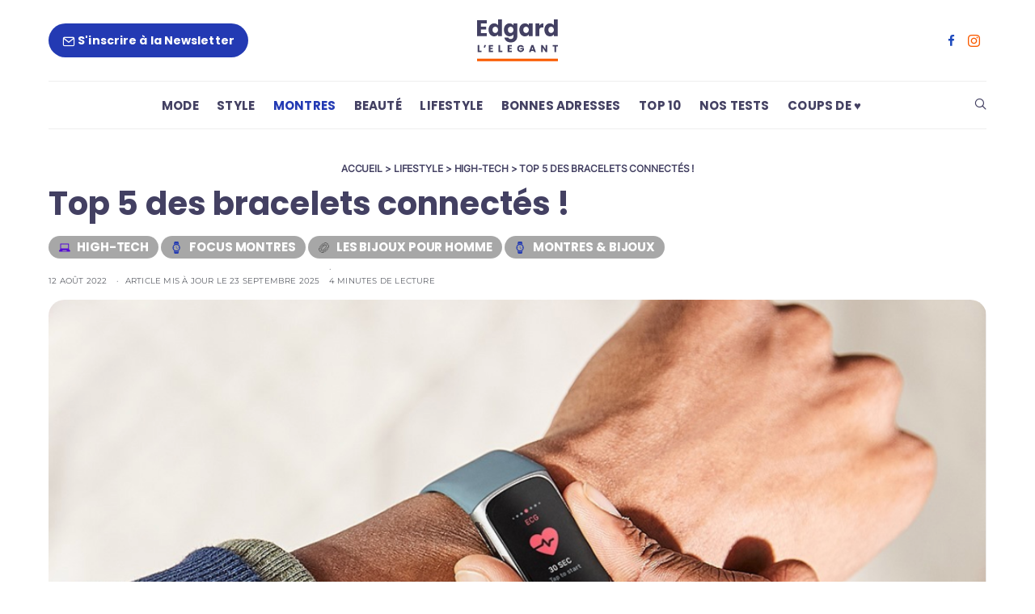

--- FILE ---
content_type: text/html; charset=UTF-8
request_url: https://edgard-lelegant.com/top-5-des-bracelets-connectes/
body_size: 53366
content:
<!DOCTYPE html>
<html lang="fr-FR">

<head><meta charset="UTF-8"><script>if(navigator.userAgent.match(/MSIE|Internet Explorer/i)||navigator.userAgent.match(/Trident\/7\..*?rv:11/i)){var href=document.location.href;if(!href.match(/[?&]nowprocket/)){if(href.indexOf("?")==-1){if(href.indexOf("#")==-1){document.location.href=href+"?nowprocket=1"}else{document.location.href=href.replace("#","?nowprocket=1#")}}else{if(href.indexOf("#")==-1){document.location.href=href+"&nowprocket=1"}else{document.location.href=href.replace("#","&nowprocket=1#")}}}}</script><script>(()=>{class RocketLazyLoadScripts{constructor(){this.v="1.2.6",this.triggerEvents=["keydown","mousedown","mousemove","touchmove","touchstart","touchend","wheel"],this.userEventHandler=this.t.bind(this),this.touchStartHandler=this.i.bind(this),this.touchMoveHandler=this.o.bind(this),this.touchEndHandler=this.h.bind(this),this.clickHandler=this.u.bind(this),this.interceptedClicks=[],this.interceptedClickListeners=[],this.l(this),window.addEventListener("pageshow",(t=>{this.persisted=t.persisted,this.everythingLoaded&&this.m()})),this.CSPIssue=sessionStorage.getItem("rocketCSPIssue"),document.addEventListener("securitypolicyviolation",(t=>{this.CSPIssue||"script-src-elem"!==t.violatedDirective||"data"!==t.blockedURI||(this.CSPIssue=!0,sessionStorage.setItem("rocketCSPIssue",!0))})),document.addEventListener("DOMContentLoaded",(()=>{this.k()})),this.delayedScripts={normal:[],async:[],defer:[]},this.trash=[],this.allJQueries=[]}p(t){document.hidden?t.t():(this.triggerEvents.forEach((e=>window.addEventListener(e,t.userEventHandler,{passive:!0}))),window.addEventListener("touchstart",t.touchStartHandler,{passive:!0}),window.addEventListener("mousedown",t.touchStartHandler),document.addEventListener("visibilitychange",t.userEventHandler))}_(){this.triggerEvents.forEach((t=>window.removeEventListener(t,this.userEventHandler,{passive:!0}))),document.removeEventListener("visibilitychange",this.userEventHandler)}i(t){"HTML"!==t.target.tagName&&(window.addEventListener("touchend",this.touchEndHandler),window.addEventListener("mouseup",this.touchEndHandler),window.addEventListener("touchmove",this.touchMoveHandler,{passive:!0}),window.addEventListener("mousemove",this.touchMoveHandler),t.target.addEventListener("click",this.clickHandler),this.L(t.target,!0),this.S(t.target,"onclick","rocket-onclick"),this.C())}o(t){window.removeEventListener("touchend",this.touchEndHandler),window.removeEventListener("mouseup",this.touchEndHandler),window.removeEventListener("touchmove",this.touchMoveHandler,{passive:!0}),window.removeEventListener("mousemove",this.touchMoveHandler),t.target.removeEventListener("click",this.clickHandler),this.L(t.target,!1),this.S(t.target,"rocket-onclick","onclick"),this.M()}h(){window.removeEventListener("touchend",this.touchEndHandler),window.removeEventListener("mouseup",this.touchEndHandler),window.removeEventListener("touchmove",this.touchMoveHandler,{passive:!0}),window.removeEventListener("mousemove",this.touchMoveHandler)}u(t){t.target.removeEventListener("click",this.clickHandler),this.L(t.target,!1),this.S(t.target,"rocket-onclick","onclick"),this.interceptedClicks.push(t),t.preventDefault(),t.stopPropagation(),t.stopImmediatePropagation(),this.M()}O(){window.removeEventListener("touchstart",this.touchStartHandler,{passive:!0}),window.removeEventListener("mousedown",this.touchStartHandler),this.interceptedClicks.forEach((t=>{t.target.dispatchEvent(new MouseEvent("click",{view:t.view,bubbles:!0,cancelable:!0}))}))}l(t){EventTarget.prototype.addEventListenerWPRocketBase=EventTarget.prototype.addEventListener,EventTarget.prototype.addEventListener=function(e,i,o){"click"!==e||t.windowLoaded||i===t.clickHandler||t.interceptedClickListeners.push({target:this,func:i,options:o}),(this||window).addEventListenerWPRocketBase(e,i,o)}}L(t,e){this.interceptedClickListeners.forEach((i=>{i.target===t&&(e?t.removeEventListener("click",i.func,i.options):t.addEventListener("click",i.func,i.options))})),t.parentNode!==document.documentElement&&this.L(t.parentNode,e)}D(){return new Promise((t=>{this.P?this.M=t:t()}))}C(){this.P=!0}M(){this.P=!1}S(t,e,i){t.hasAttribute&&t.hasAttribute(e)&&(event.target.setAttribute(i,event.target.getAttribute(e)),event.target.removeAttribute(e))}t(){this._(this),"loading"===document.readyState?document.addEventListener("DOMContentLoaded",this.R.bind(this)):this.R()}k(){let t=[];document.querySelectorAll("script[type=rocketlazyloadscript][data-rocket-src]").forEach((e=>{let i=e.getAttribute("data-rocket-src");if(i&&!i.startsWith("data:")){0===i.indexOf("//")&&(i=location.protocol+i);try{const o=new URL(i).origin;o!==location.origin&&t.push({src:o,crossOrigin:e.crossOrigin||"module"===e.getAttribute("data-rocket-type")})}catch(t){}}})),t=[...new Map(t.map((t=>[JSON.stringify(t),t]))).values()],this.T(t,"preconnect")}async R(){this.lastBreath=Date.now(),this.j(this),this.F(this),this.I(),this.W(),this.q(),await this.A(this.delayedScripts.normal),await this.A(this.delayedScripts.defer),await this.A(this.delayedScripts.async);try{await this.U(),await this.H(this),await this.J()}catch(t){console.error(t)}window.dispatchEvent(new Event("rocket-allScriptsLoaded")),this.everythingLoaded=!0,this.D().then((()=>{this.O()})),this.N()}W(){document.querySelectorAll("script[type=rocketlazyloadscript]").forEach((t=>{t.hasAttribute("data-rocket-src")?t.hasAttribute("async")&&!1!==t.async?this.delayedScripts.async.push(t):t.hasAttribute("defer")&&!1!==t.defer||"module"===t.getAttribute("data-rocket-type")?this.delayedScripts.defer.push(t):this.delayedScripts.normal.push(t):this.delayedScripts.normal.push(t)}))}async B(t){if(await this.G(),!0!==t.noModule||!("noModule"in HTMLScriptElement.prototype))return new Promise((e=>{let i;function o(){(i||t).setAttribute("data-rocket-status","executed"),e()}try{if(navigator.userAgent.indexOf("Firefox/")>0||""===navigator.vendor||this.CSPIssue)i=document.createElement("script"),[...t.attributes].forEach((t=>{let e=t.nodeName;"type"!==e&&("data-rocket-type"===e&&(e="type"),"data-rocket-src"===e&&(e="src"),i.setAttribute(e,t.nodeValue))})),t.text&&(i.text=t.text),i.hasAttribute("src")?(i.addEventListener("load",o),i.addEventListener("error",(function(){i.setAttribute("data-rocket-status","failed-network"),e()})),setTimeout((()=>{i.isConnected||e()}),1)):(i.text=t.text,o()),t.parentNode.replaceChild(i,t);else{const i=t.getAttribute("data-rocket-type"),s=t.getAttribute("data-rocket-src");i?(t.type=i,t.removeAttribute("data-rocket-type")):t.removeAttribute("type"),t.addEventListener("load",o),t.addEventListener("error",(i=>{this.CSPIssue&&i.target.src.startsWith("data:")?(console.log("WPRocket: data-uri blocked by CSP -> fallback"),t.removeAttribute("src"),this.B(t).then(e)):(t.setAttribute("data-rocket-status","failed-network"),e())})),s?(t.removeAttribute("data-rocket-src"),t.src=s):t.src="data:text/javascript;base64,"+window.btoa(unescape(encodeURIComponent(t.text)))}}catch(i){t.setAttribute("data-rocket-status","failed-transform"),e()}}));t.setAttribute("data-rocket-status","skipped")}async A(t){const e=t.shift();return e&&e.isConnected?(await this.B(e),this.A(t)):Promise.resolve()}q(){this.T([...this.delayedScripts.normal,...this.delayedScripts.defer,...this.delayedScripts.async],"preload")}T(t,e){var i=document.createDocumentFragment();t.forEach((t=>{const o=t.getAttribute&&t.getAttribute("data-rocket-src")||t.src;if(o&&!o.startsWith("data:")){const s=document.createElement("link");s.href=o,s.rel=e,"preconnect"!==e&&(s.as="script"),t.getAttribute&&"module"===t.getAttribute("data-rocket-type")&&(s.crossOrigin=!0),t.crossOrigin&&(s.crossOrigin=t.crossOrigin),t.integrity&&(s.integrity=t.integrity),i.appendChild(s),this.trash.push(s)}})),document.head.appendChild(i)}j(t){let e={};function i(i,o){return e[o].eventsToRewrite.indexOf(i)>=0&&!t.everythingLoaded?"rocket-"+i:i}function o(t,o){!function(t){e[t]||(e[t]={originalFunctions:{add:t.addEventListener,remove:t.removeEventListener},eventsToRewrite:[]},t.addEventListener=function(){arguments[0]=i(arguments[0],t),e[t].originalFunctions.add.apply(t,arguments)},t.removeEventListener=function(){arguments[0]=i(arguments[0],t),e[t].originalFunctions.remove.apply(t,arguments)})}(t),e[t].eventsToRewrite.push(o)}function s(e,i){let o=e[i];e[i]=null,Object.defineProperty(e,i,{get:()=>o||function(){},set(s){t.everythingLoaded?o=s:e["rocket"+i]=o=s}})}o(document,"DOMContentLoaded"),o(window,"DOMContentLoaded"),o(window,"load"),o(window,"pageshow"),o(document,"readystatechange"),s(document,"onreadystatechange"),s(window,"onload"),s(window,"onpageshow");try{Object.defineProperty(document,"readyState",{get:()=>t.rocketReadyState,set(e){t.rocketReadyState=e},configurable:!0}),document.readyState="loading"}catch(t){console.log("WPRocket DJE readyState conflict, bypassing")}}F(t){let e;function i(e){return t.everythingLoaded?e:e.split(" ").map((t=>"load"===t||0===t.indexOf("load.")?"rocket-jquery-load":t)).join(" ")}function o(o){function s(t){const e=o.fn[t];o.fn[t]=o.fn.init.prototype[t]=function(){return this[0]===window&&("string"==typeof arguments[0]||arguments[0]instanceof String?arguments[0]=i(arguments[0]):"object"==typeof arguments[0]&&Object.keys(arguments[0]).forEach((t=>{const e=arguments[0][t];delete arguments[0][t],arguments[0][i(t)]=e}))),e.apply(this,arguments),this}}o&&o.fn&&!t.allJQueries.includes(o)&&(o.fn.ready=o.fn.init.prototype.ready=function(e){return t.domReadyFired?e.bind(document)(o):document.addEventListener("rocket-DOMContentLoaded",(()=>e.bind(document)(o))),o([])},s("on"),s("one"),t.allJQueries.push(o)),e=o}o(window.jQuery),Object.defineProperty(window,"jQuery",{get:()=>e,set(t){o(t)}})}async H(t){const e=document.querySelector("script[data-webpack]");e&&(await async function(){return new Promise((t=>{e.addEventListener("load",t),e.addEventListener("error",t)}))}(),await t.K(),await t.H(t))}async U(){this.domReadyFired=!0;try{document.readyState="interactive"}catch(t){}await this.G(),document.dispatchEvent(new Event("rocket-readystatechange")),await this.G(),document.rocketonreadystatechange&&document.rocketonreadystatechange(),await this.G(),document.dispatchEvent(new Event("rocket-DOMContentLoaded")),await this.G(),window.dispatchEvent(new Event("rocket-DOMContentLoaded"))}async J(){try{document.readyState="complete"}catch(t){}await this.G(),document.dispatchEvent(new Event("rocket-readystatechange")),await this.G(),document.rocketonreadystatechange&&document.rocketonreadystatechange(),await this.G(),window.dispatchEvent(new Event("rocket-load")),await this.G(),window.rocketonload&&window.rocketonload(),await this.G(),this.allJQueries.forEach((t=>t(window).trigger("rocket-jquery-load"))),await this.G();const t=new Event("rocket-pageshow");t.persisted=this.persisted,window.dispatchEvent(t),await this.G(),window.rocketonpageshow&&window.rocketonpageshow({persisted:this.persisted}),this.windowLoaded=!0}m(){document.onreadystatechange&&document.onreadystatechange(),window.onload&&window.onload(),window.onpageshow&&window.onpageshow({persisted:this.persisted})}I(){const t=new Map;document.write=document.writeln=function(e){const i=document.currentScript;i||console.error("WPRocket unable to document.write this: "+e);const o=document.createRange(),s=i.parentElement;let n=t.get(i);void 0===n&&(n=i.nextSibling,t.set(i,n));const c=document.createDocumentFragment();o.setStart(c,0),c.appendChild(o.createContextualFragment(e)),s.insertBefore(c,n)}}async G(){Date.now()-this.lastBreath>45&&(await this.K(),this.lastBreath=Date.now())}async K(){return document.hidden?new Promise((t=>setTimeout(t))):new Promise((t=>requestAnimationFrame(t)))}N(){this.trash.forEach((t=>t.remove()))}static run(){const t=new RocketLazyLoadScripts;t.p(t)}}RocketLazyLoadScripts.run()})();</script>
	
	<meta name="viewport" content="width=device-width, initial-scale=1">
	<link rel="profile" href="https://gmpg.org/xfn/11">
	
			<link rel="pingback" href="https://edgard-lelegant.com/xmlrpc.php">
		<meta name='robots' content='index, follow, max-image-preview:large, max-snippet:-1, max-video-preview:-1' />
	<style></style>
	
	<!-- This site is optimized with the Yoast SEO plugin v23.5 - https://yoast.com/wordpress/plugins/seo/ -->
	<title>Top 5 des bracelets connectés ! | Edgard</title><link rel="preload" data-rocket-preload as="font" href="https://edgard-lelegant.com/wp-content/uploads/omgf/omgf-stylesheet-166/inter-normal-latin-ext-400.woff2" crossorigin><link rel="preload" data-rocket-preload as="font" href="https://edgard-lelegant.com/wp-content/uploads/omgf/omgf-stylesheet-166/inter-normal-latin-400.woff2" crossorigin><link rel="preload" data-rocket-preload as="font" href="https://edgard-lelegant.com/wp-content/uploads/omgf/omgf-stylesheet-166/montserrat-normal-latin-ext.woff2" crossorigin><link rel="preload" data-rocket-preload as="font" href="https://edgard-lelegant.com/wp-content/uploads/omgf/omgf-stylesheet-166/montserrat-normal-latin.woff2" crossorigin><link rel="preload" data-rocket-preload as="font" href="https://edgard-lelegant.com/wp-content/uploads/omgf/omgf-stylesheet-166/poppins-normal-latin-400.woff2" crossorigin><link rel="preload" data-rocket-preload as="font" href="https://edgard-lelegant.com/wp-content/uploads/omgf/omgf-stylesheet-166/poppins-normal-latin-ext-600.woff2" crossorigin><link rel="preload" data-rocket-preload as="font" href="https://edgard-lelegant.com/wp-content/uploads/omgf/omgf-stylesheet-166/poppins-normal-latin-600.woff2" crossorigin><link rel="preload" data-rocket-preload as="font" href="https://edgard-lelegant.com/wp-content/uploads/omgf/omgf-stylesheet-166/poppins-normal-latin-ext-700.woff2" crossorigin><link rel="preload" data-rocket-preload as="font" href="https://edgard-lelegant.com/wp-content/uploads/omgf/omgf-stylesheet-166/poppins-normal-latin-700.woff2" crossorigin><link rel="preload" data-rocket-preload as="font" href="https://edgard-lelegant.com/wp-content/themes/authentic/css/fonts/icons.ttf" crossorigin><style id="wpr-usedcss">@font-face{font-family:Inter;font-style:normal;font-weight:400;font-display:swap;src:url('https://edgard-lelegant.com/wp-content/uploads/omgf/omgf-stylesheet-166/inter-normal-latin-ext-400.woff2') format('woff2');unicode-range:U+0100-02AF,U+0304,U+0308,U+0329,U+1E00-1E9F,U+1EF2-1EFF,U+2020,U+20A0-20AB,U+20AD-20C0,U+2113,U+2C60-2C7F,U+A720-A7FF}@font-face{font-family:Inter;font-style:normal;font-weight:400;font-display:swap;src:url('https://edgard-lelegant.com/wp-content/uploads/omgf/omgf-stylesheet-166/inter-normal-latin-400.woff2') format('woff2');unicode-range:U+0000-00FF,U+0131,U+0152-0153,U+02BB-02BC,U+02C6,U+02DA,U+02DC,U+0304,U+0308,U+0329,U+2000-206F,U+2074,U+20AC,U+2122,U+2191,U+2193,U+2212,U+2215,U+FEFF,U+FFFD}@font-face{font-family:Montserrat;font-style:normal;font-weight:400;font-display:swap;src:url('https://edgard-lelegant.com/wp-content/uploads/omgf/omgf-stylesheet-166/montserrat-normal-latin-ext.woff2') format('woff2');unicode-range:U+0100-02AF,U+0304,U+0308,U+0329,U+1E00-1E9F,U+1EF2-1EFF,U+2020,U+20A0-20AB,U+20AD-20C0,U+2113,U+2C60-2C7F,U+A720-A7FF}@font-face{font-family:Montserrat;font-style:normal;font-weight:400;font-display:swap;src:url('https://edgard-lelegant.com/wp-content/uploads/omgf/omgf-stylesheet-166/montserrat-normal-latin.woff2') format('woff2');unicode-range:U+0000-00FF,U+0131,U+0152-0153,U+02BB-02BC,U+02C6,U+02DA,U+02DC,U+0304,U+0308,U+0329,U+2000-206F,U+2074,U+20AC,U+2122,U+2191,U+2193,U+2212,U+2215,U+FEFF,U+FFFD}@font-face{font-family:Montserrat;font-style:normal;font-weight:600;font-display:swap;src:url('https://edgard-lelegant.com/wp-content/uploads/omgf/omgf-stylesheet-166/montserrat-normal-latin-ext.woff2') format('woff2');unicode-range:U+0100-02AF,U+0304,U+0308,U+0329,U+1E00-1E9F,U+1EF2-1EFF,U+2020,U+20A0-20AB,U+20AD-20C0,U+2113,U+2C60-2C7F,U+A720-A7FF}@font-face{font-family:Montserrat;font-style:normal;font-weight:600;font-display:swap;src:url('https://edgard-lelegant.com/wp-content/uploads/omgf/omgf-stylesheet-166/montserrat-normal-latin.woff2') format('woff2');unicode-range:U+0000-00FF,U+0131,U+0152-0153,U+02BB-02BC,U+02C6,U+02DA,U+02DC,U+0304,U+0308,U+0329,U+2000-206F,U+2074,U+20AC,U+2122,U+2191,U+2193,U+2212,U+2215,U+FEFF,U+FFFD}@font-face{font-family:Montserrat;font-style:normal;font-weight:700;font-display:swap;src:url('https://edgard-lelegant.com/wp-content/uploads/omgf/omgf-stylesheet-166/montserrat-normal-latin-ext.woff2') format('woff2');unicode-range:U+0100-02AF,U+0304,U+0308,U+0329,U+1E00-1E9F,U+1EF2-1EFF,U+2020,U+20A0-20AB,U+20AD-20C0,U+2113,U+2C60-2C7F,U+A720-A7FF}@font-face{font-family:Montserrat;font-style:normal;font-weight:700;font-display:swap;src:url('https://edgard-lelegant.com/wp-content/uploads/omgf/omgf-stylesheet-166/montserrat-normal-latin.woff2') format('woff2');unicode-range:U+0000-00FF,U+0131,U+0152-0153,U+02BB-02BC,U+02C6,U+02DA,U+02DC,U+0304,U+0308,U+0329,U+2000-206F,U+2074,U+20AC,U+2122,U+2191,U+2193,U+2212,U+2215,U+FEFF,U+FFFD}@font-face{font-family:Poppins;font-style:normal;font-weight:400;font-display:swap;src:url('https://edgard-lelegant.com/wp-content/uploads/omgf/omgf-stylesheet-166/poppins-normal-latin-400.woff2') format('woff2');unicode-range:U+0000-00FF,U+0131,U+0152-0153,U+02BB-02BC,U+02C6,U+02DA,U+02DC,U+0304,U+0308,U+0329,U+2000-206F,U+2074,U+20AC,U+2122,U+2191,U+2193,U+2212,U+2215,U+FEFF,U+FFFD}@font-face{font-family:Poppins;font-style:normal;font-weight:600;font-display:swap;src:url('https://edgard-lelegant.com/wp-content/uploads/omgf/omgf-stylesheet-166/poppins-normal-latin-ext-600.woff2') format('woff2');unicode-range:U+0100-02AF,U+0304,U+0308,U+0329,U+1E00-1E9F,U+1EF2-1EFF,U+2020,U+20A0-20AB,U+20AD-20C0,U+2113,U+2C60-2C7F,U+A720-A7FF}@font-face{font-family:Poppins;font-style:normal;font-weight:600;font-display:swap;src:url('https://edgard-lelegant.com/wp-content/uploads/omgf/omgf-stylesheet-166/poppins-normal-latin-600.woff2') format('woff2');unicode-range:U+0000-00FF,U+0131,U+0152-0153,U+02BB-02BC,U+02C6,U+02DA,U+02DC,U+0304,U+0308,U+0329,U+2000-206F,U+2074,U+20AC,U+2122,U+2191,U+2193,U+2212,U+2215,U+FEFF,U+FFFD}@font-face{font-family:Poppins;font-style:normal;font-weight:700;font-display:swap;src:url('https://edgard-lelegant.com/wp-content/uploads/omgf/omgf-stylesheet-166/poppins-normal-latin-ext-700.woff2') format('woff2');unicode-range:U+0100-02AF,U+0304,U+0308,U+0329,U+1E00-1E9F,U+1EF2-1EFF,U+2020,U+20A0-20AB,U+20AD-20C0,U+2113,U+2C60-2C7F,U+A720-A7FF}@font-face{font-family:Poppins;font-style:normal;font-weight:700;font-display:swap;src:url('https://edgard-lelegant.com/wp-content/uploads/omgf/omgf-stylesheet-166/poppins-normal-latin-700.woff2') format('woff2');unicode-range:U+0000-00FF,U+0131,U+0152-0153,U+02BB-02BC,U+02C6,U+02DA,U+02DC,U+0304,U+0308,U+0329,U+2000-206F,U+2074,U+20AC,U+2122,U+2191,U+2193,U+2212,U+2215,U+FEFF,U+FFFD}img:is([sizes=auto i],[sizes^="auto," i]){contain-intrinsic-size:3000px 1500px}img.emoji{display:inline!important;border:none!important;box-shadow:none!important;height:1em!important;width:1em!important;margin:0 .07em!important;vertical-align:-.1em!important;background:0 0!important;padding:0!important}:where(.wp-block-button__link){border-radius:9999px;box-shadow:none;padding:calc(.667em + 2px) calc(1.333em + 2px);text-decoration:none}:root :where(.wp-block-button .wp-block-button__link.is-style-outline),:root :where(.wp-block-button.is-style-outline>.wp-block-button__link){border:2px solid;padding:.667em 1.333em}:root :where(.wp-block-button .wp-block-button__link.is-style-outline:not(.has-text-color)),:root :where(.wp-block-button.is-style-outline>.wp-block-button__link:not(.has-text-color)){color:currentColor}:root :where(.wp-block-button .wp-block-button__link.is-style-outline:not(.has-background)),:root :where(.wp-block-button.is-style-outline>.wp-block-button__link:not(.has-background)){background-color:initial;background-image:none}:where(.wp-block-calendar table:not(.has-background) th){background:#ddd}:where(.wp-block-columns){margin-bottom:1.75em}:where(.wp-block-columns.has-background){padding:1.25em 2.375em}:where(.wp-block-post-comments input[type=submit]){border:none}:where(.wp-block-cover-image:not(.has-text-color)),:where(.wp-block-cover:not(.has-text-color)){color:#fff}:where(.wp-block-cover-image.is-light:not(.has-text-color)),:where(.wp-block-cover.is-light:not(.has-text-color)){color:#000}:root :where(.wp-block-cover h1:not(.has-text-color)),:root :where(.wp-block-cover h2:not(.has-text-color)),:root :where(.wp-block-cover h3:not(.has-text-color)),:root :where(.wp-block-cover h4:not(.has-text-color)),:root :where(.wp-block-cover h5:not(.has-text-color)),:root :where(.wp-block-cover h6:not(.has-text-color)),:root :where(.wp-block-cover p:not(.has-text-color)){color:inherit}:where(.wp-block-file){margin-bottom:1.5em}:where(.wp-block-file__button){border-radius:2em;display:inline-block;padding:.5em 1em}:where(.wp-block-file__button):is(a):active,:where(.wp-block-file__button):is(a):focus,:where(.wp-block-file__button):is(a):hover,:where(.wp-block-file__button):is(a):visited{box-shadow:none;color:#fff;opacity:.85;text-decoration:none}.wp-block-group{box-sizing:border-box}:where(.wp-block-group.wp-block-group-is-layout-constrained){position:relative}.wp-block-image a{display:inline-block}.wp-block-image img{box-sizing:border-box;height:auto;max-width:100%;vertical-align:bottom}@media (prefers-reduced-motion:no-preference){.wp-block-image img.hide{visibility:hidden}.wp-block-image img.show{animation:.4s show-content-image}}.wp-block-image :where(figcaption){margin-bottom:1em;margin-top:.5em}:root :where(.wp-block-image.is-style-rounded img,.wp-block-image .is-style-rounded img){border-radius:9999px}.wp-block-image figure{margin:0}@keyframes show-content-image{0%{visibility:hidden}99%{visibility:hidden}to{visibility:visible}}:where(.wp-block-latest-comments:not([style*=line-height] .wp-block-latest-comments__comment)){line-height:1.1}:where(.wp-block-latest-comments:not([style*=line-height] .wp-block-latest-comments__comment-excerpt p)){line-height:1.8}:root :where(.wp-block-latest-posts.is-grid){padding:0}:root :where(.wp-block-latest-posts.wp-block-latest-posts__list){padding-left:0}ul{box-sizing:border-box}:root :where(.wp-block-list.has-background){padding:1.25em 2.375em}:where(.wp-block-navigation.has-background .wp-block-navigation-item a:not(.wp-element-button)),:where(.wp-block-navigation.has-background .wp-block-navigation-submenu a:not(.wp-element-button)){padding:.5em 1em}:where(.wp-block-navigation .wp-block-navigation__submenu-container .wp-block-navigation-item a:not(.wp-element-button)),:where(.wp-block-navigation .wp-block-navigation__submenu-container .wp-block-navigation-submenu a:not(.wp-element-button)),:where(.wp-block-navigation .wp-block-navigation__submenu-container .wp-block-navigation-submenu button.wp-block-navigation-item__content),:where(.wp-block-navigation .wp-block-navigation__submenu-container .wp-block-pages-list__item button.wp-block-navigation-item__content){padding:.5em 1em}:root :where(p.has-background){padding:1.25em 2.375em}:where(p.has-text-color:not(.has-link-color)) a{color:inherit}:where(.wp-block-post-comments-form) input:not([type=submit]),:where(.wp-block-post-comments-form) textarea{border:1px solid #949494;font-family:inherit;font-size:1em}:where(.wp-block-post-comments-form) input:where(:not([type=submit]):not([type=checkbox])),:where(.wp-block-post-comments-form) textarea{padding:calc(.667em + 2px)}:where(.wp-block-post-excerpt){box-sizing:border-box;margin-bottom:var(--wp--style--block-gap);margin-top:var(--wp--style--block-gap)}:where(.wp-block-preformatted.has-background){padding:1.25em 2.375em}:where(.wp-block-search__button){border:1px solid #ccc;padding:6px 10px}:where(.wp-block-search__input){font-family:inherit;font-size:inherit;font-style:inherit;font-weight:inherit;letter-spacing:inherit;line-height:inherit;text-transform:inherit}:where(.wp-block-search__button-inside .wp-block-search__inside-wrapper){border:1px solid #949494;box-sizing:border-box;padding:4px}:where(.wp-block-search__button-inside .wp-block-search__inside-wrapper) .wp-block-search__input{border:none;border-radius:0;padding:0 4px}:where(.wp-block-search__button-inside .wp-block-search__inside-wrapper) .wp-block-search__input:focus{outline:0}:where(.wp-block-search__button-inside .wp-block-search__inside-wrapper) :where(.wp-block-search__button){padding:4px 8px}:root :where(.wp-block-separator.is-style-dots){height:auto;line-height:1;text-align:center}:root :where(.wp-block-separator.is-style-dots):before{color:currentColor;content:"···";font-family:serif;font-size:1.5em;letter-spacing:2em;padding-left:2em}:root :where(.wp-block-site-logo.is-style-rounded){border-radius:9999px}:where(.wp-block-social-links:not(.is-style-logos-only)) .wp-social-link{background-color:#f0f0f0;color:#444}:where(.wp-block-social-links:not(.is-style-logos-only)) .wp-social-link-amazon{background-color:#f90;color:#fff}:where(.wp-block-social-links:not(.is-style-logos-only)) .wp-social-link-bandcamp{background-color:#1ea0c3;color:#fff}:where(.wp-block-social-links:not(.is-style-logos-only)) .wp-social-link-behance{background-color:#0757fe;color:#fff}:where(.wp-block-social-links:not(.is-style-logos-only)) .wp-social-link-bluesky{background-color:#0a7aff;color:#fff}:where(.wp-block-social-links:not(.is-style-logos-only)) .wp-social-link-codepen{background-color:#1e1f26;color:#fff}:where(.wp-block-social-links:not(.is-style-logos-only)) .wp-social-link-deviantart{background-color:#02e49b;color:#fff}:where(.wp-block-social-links:not(.is-style-logos-only)) .wp-social-link-dribbble{background-color:#e94c89;color:#fff}:where(.wp-block-social-links:not(.is-style-logos-only)) .wp-social-link-dropbox{background-color:#4280ff;color:#fff}:where(.wp-block-social-links:not(.is-style-logos-only)) .wp-social-link-etsy{background-color:#f45800;color:#fff}:where(.wp-block-social-links:not(.is-style-logos-only)) .wp-social-link-facebook{background-color:#0866ff;color:#fff}:where(.wp-block-social-links:not(.is-style-logos-only)) .wp-social-link-fivehundredpx{background-color:#000;color:#fff}:where(.wp-block-social-links:not(.is-style-logos-only)) .wp-social-link-flickr{background-color:#0461dd;color:#fff}:where(.wp-block-social-links:not(.is-style-logos-only)) .wp-social-link-foursquare{background-color:#e65678;color:#fff}:where(.wp-block-social-links:not(.is-style-logos-only)) .wp-social-link-github{background-color:#24292d;color:#fff}:where(.wp-block-social-links:not(.is-style-logos-only)) .wp-social-link-goodreads{background-color:#eceadd;color:#382110}:where(.wp-block-social-links:not(.is-style-logos-only)) .wp-social-link-google{background-color:#ea4434;color:#fff}:where(.wp-block-social-links:not(.is-style-logos-only)) .wp-social-link-gravatar{background-color:#1d4fc4;color:#fff}:where(.wp-block-social-links:not(.is-style-logos-only)) .wp-social-link-instagram{background-color:#f00075;color:#fff}:where(.wp-block-social-links:not(.is-style-logos-only)) .wp-social-link-lastfm{background-color:#e21b24;color:#fff}:where(.wp-block-social-links:not(.is-style-logos-only)) .wp-social-link-linkedin{background-color:#0d66c2;color:#fff}:where(.wp-block-social-links:not(.is-style-logos-only)) .wp-social-link-mastodon{background-color:#3288d4;color:#fff}:where(.wp-block-social-links:not(.is-style-logos-only)) .wp-social-link-medium{background-color:#000;color:#fff}:where(.wp-block-social-links:not(.is-style-logos-only)) .wp-social-link-meetup{background-color:#f6405f;color:#fff}:where(.wp-block-social-links:not(.is-style-logos-only)) .wp-social-link-patreon{background-color:#000;color:#fff}:where(.wp-block-social-links:not(.is-style-logos-only)) .wp-social-link-pinterest{background-color:#e60122;color:#fff}:where(.wp-block-social-links:not(.is-style-logos-only)) .wp-social-link-pocket{background-color:#ef4155;color:#fff}:where(.wp-block-social-links:not(.is-style-logos-only)) .wp-social-link-reddit{background-color:#ff4500;color:#fff}:where(.wp-block-social-links:not(.is-style-logos-only)) .wp-social-link-skype{background-color:#0478d7;color:#fff}:where(.wp-block-social-links:not(.is-style-logos-only)) .wp-social-link-snapchat{background-color:#fefc00;color:#fff;stroke:#000}:where(.wp-block-social-links:not(.is-style-logos-only)) .wp-social-link-soundcloud{background-color:#ff5600;color:#fff}:where(.wp-block-social-links:not(.is-style-logos-only)) .wp-social-link-spotify{background-color:#1bd760;color:#fff}:where(.wp-block-social-links:not(.is-style-logos-only)) .wp-social-link-telegram{background-color:#2aabee;color:#fff}:where(.wp-block-social-links:not(.is-style-logos-only)) .wp-social-link-threads{background-color:#000;color:#fff}:where(.wp-block-social-links:not(.is-style-logos-only)) .wp-social-link-tiktok{background-color:#000;color:#fff}:where(.wp-block-social-links:not(.is-style-logos-only)) .wp-social-link-tumblr{background-color:#011835;color:#fff}:where(.wp-block-social-links:not(.is-style-logos-only)) .wp-social-link-twitch{background-color:#6440a4;color:#fff}:where(.wp-block-social-links:not(.is-style-logos-only)) .wp-social-link-twitter{background-color:#1da1f2;color:#fff}:where(.wp-block-social-links:not(.is-style-logos-only)) .wp-social-link-vimeo{background-color:#1eb7ea;color:#fff}:where(.wp-block-social-links:not(.is-style-logos-only)) .wp-social-link-vk{background-color:#4680c2;color:#fff}:where(.wp-block-social-links:not(.is-style-logos-only)) .wp-social-link-wordpress{background-color:#3499cd;color:#fff}:where(.wp-block-social-links:not(.is-style-logos-only)) .wp-social-link-whatsapp{background-color:#25d366;color:#fff}:where(.wp-block-social-links:not(.is-style-logos-only)) .wp-social-link-x{background-color:#000;color:#fff}:where(.wp-block-social-links:not(.is-style-logos-only)) .wp-social-link-yelp{background-color:#d32422;color:#fff}:where(.wp-block-social-links:not(.is-style-logos-only)) .wp-social-link-youtube{background-color:red;color:#fff}:where(.wp-block-social-links.is-style-logos-only) .wp-social-link{background:0 0}:where(.wp-block-social-links.is-style-logos-only) .wp-social-link svg{height:1.25em;width:1.25em}:where(.wp-block-social-links.is-style-logos-only) .wp-social-link-amazon{color:#f90}:where(.wp-block-social-links.is-style-logos-only) .wp-social-link-bandcamp{color:#1ea0c3}:where(.wp-block-social-links.is-style-logos-only) .wp-social-link-behance{color:#0757fe}:where(.wp-block-social-links.is-style-logos-only) .wp-social-link-bluesky{color:#0a7aff}:where(.wp-block-social-links.is-style-logos-only) .wp-social-link-codepen{color:#1e1f26}:where(.wp-block-social-links.is-style-logos-only) .wp-social-link-deviantart{color:#02e49b}:where(.wp-block-social-links.is-style-logos-only) .wp-social-link-dribbble{color:#e94c89}:where(.wp-block-social-links.is-style-logos-only) .wp-social-link-dropbox{color:#4280ff}:where(.wp-block-social-links.is-style-logos-only) .wp-social-link-etsy{color:#f45800}:where(.wp-block-social-links.is-style-logos-only) .wp-social-link-facebook{color:#0866ff}:where(.wp-block-social-links.is-style-logos-only) .wp-social-link-fivehundredpx{color:#000}:where(.wp-block-social-links.is-style-logos-only) .wp-social-link-flickr{color:#0461dd}:where(.wp-block-social-links.is-style-logos-only) .wp-social-link-foursquare{color:#e65678}:where(.wp-block-social-links.is-style-logos-only) .wp-social-link-github{color:#24292d}:where(.wp-block-social-links.is-style-logos-only) .wp-social-link-goodreads{color:#382110}:where(.wp-block-social-links.is-style-logos-only) .wp-social-link-google{color:#ea4434}:where(.wp-block-social-links.is-style-logos-only) .wp-social-link-gravatar{color:#1d4fc4}:where(.wp-block-social-links.is-style-logos-only) .wp-social-link-instagram{color:#f00075}:where(.wp-block-social-links.is-style-logos-only) .wp-social-link-lastfm{color:#e21b24}:where(.wp-block-social-links.is-style-logos-only) .wp-social-link-linkedin{color:#0d66c2}:where(.wp-block-social-links.is-style-logos-only) .wp-social-link-mastodon{color:#3288d4}:where(.wp-block-social-links.is-style-logos-only) .wp-social-link-medium{color:#000}:where(.wp-block-social-links.is-style-logos-only) .wp-social-link-meetup{color:#f6405f}:where(.wp-block-social-links.is-style-logos-only) .wp-social-link-patreon{color:#000}:where(.wp-block-social-links.is-style-logos-only) .wp-social-link-pinterest{color:#e60122}:where(.wp-block-social-links.is-style-logos-only) .wp-social-link-pocket{color:#ef4155}:where(.wp-block-social-links.is-style-logos-only) .wp-social-link-reddit{color:#ff4500}:where(.wp-block-social-links.is-style-logos-only) .wp-social-link-skype{color:#0478d7}:where(.wp-block-social-links.is-style-logos-only) .wp-social-link-snapchat{color:#fff;stroke:#000}:where(.wp-block-social-links.is-style-logos-only) .wp-social-link-soundcloud{color:#ff5600}:where(.wp-block-social-links.is-style-logos-only) .wp-social-link-spotify{color:#1bd760}:where(.wp-block-social-links.is-style-logos-only) .wp-social-link-telegram{color:#2aabee}:where(.wp-block-social-links.is-style-logos-only) .wp-social-link-threads{color:#000}:where(.wp-block-social-links.is-style-logos-only) .wp-social-link-tiktok{color:#000}:where(.wp-block-social-links.is-style-logos-only) .wp-social-link-tumblr{color:#011835}:where(.wp-block-social-links.is-style-logos-only) .wp-social-link-twitch{color:#6440a4}:where(.wp-block-social-links.is-style-logos-only) .wp-social-link-twitter{color:#1da1f2}:where(.wp-block-social-links.is-style-logos-only) .wp-social-link-vimeo{color:#1eb7ea}:where(.wp-block-social-links.is-style-logos-only) .wp-social-link-vk{color:#4680c2}:where(.wp-block-social-links.is-style-logos-only) .wp-social-link-whatsapp{color:#25d366}:where(.wp-block-social-links.is-style-logos-only) .wp-social-link-wordpress{color:#3499cd}:where(.wp-block-social-links.is-style-logos-only) .wp-social-link-x{color:#000}:where(.wp-block-social-links.is-style-logos-only) .wp-social-link-yelp{color:#d32422}:where(.wp-block-social-links.is-style-logos-only) .wp-social-link-youtube{color:red}:root :where(.wp-block-social-links .wp-social-link a){padding:.25em}:root :where(.wp-block-social-links.is-style-logos-only .wp-social-link a){padding:0}:root :where(.wp-block-social-links.is-style-pill-shape .wp-social-link a){padding-left:.66667em;padding-right:.66667em}:root :where(.wp-block-tag-cloud.is-style-outline){display:flex;flex-wrap:wrap;gap:1ch}:root :where(.wp-block-tag-cloud.is-style-outline a){border:1px solid;font-size:unset!important;margin-right:0;padding:1ch 2ch;text-decoration:none!important}:root :where(.wp-block-table-of-contents){box-sizing:border-box}:where(.wp-block-term-description){box-sizing:border-box;margin-bottom:var(--wp--style--block-gap);margin-top:var(--wp--style--block-gap)}:where(pre.wp-block-verse){font-family:inherit}.entry-content{counter-reset:footnotes}:root{--wp--preset--font-size--normal:16px;--wp--preset--font-size--huge:42px}html :where(.has-border-color){border-style:solid}html :where([style*=border-top-color]){border-top-style:solid}html :where([style*=border-right-color]){border-right-style:solid}html :where([style*=border-bottom-color]){border-bottom-style:solid}html :where([style*=border-left-color]){border-left-style:solid}html :where([style*=border-width]){border-style:solid}html :where([style*=border-top-width]){border-top-style:solid}html :where([style*=border-right-width]){border-right-style:solid}html :where([style*=border-bottom-width]){border-bottom-style:solid}html :where([style*=border-left-width]){border-left-style:solid}html :where(img[class*=wp-image-]){height:auto;max-width:100%}:where(figure){margin:0 0 1em}html :where(.is-position-sticky){--wp-admin--admin-bar--position-offset:var(--wp-admin--admin-bar--height,0px)}@media screen and (max-width:600px){html :where(.is-position-sticky){--wp-admin--admin-bar--position-offset:0px}}:root{--wp--preset--aspect-ratio--square:1;--wp--preset--aspect-ratio--4-3:4/3;--wp--preset--aspect-ratio--3-4:3/4;--wp--preset--aspect-ratio--3-2:3/2;--wp--preset--aspect-ratio--2-3:2/3;--wp--preset--aspect-ratio--16-9:16/9;--wp--preset--aspect-ratio--9-16:9/16;--wp--preset--color--black:#000000;--wp--preset--color--cyan-bluish-gray:#abb8c3;--wp--preset--color--white:#ffffff;--wp--preset--color--pale-pink:#f78da7;--wp--preset--color--vivid-red:#cf2e2e;--wp--preset--color--luminous-vivid-orange:#ff6900;--wp--preset--color--luminous-vivid-amber:#fcb900;--wp--preset--color--light-green-cyan:#7bdcb5;--wp--preset--color--vivid-green-cyan:#00d084;--wp--preset--color--pale-cyan-blue:#8ed1fc;--wp--preset--color--vivid-cyan-blue:#0693e3;--wp--preset--color--vivid-purple:#9b51e0;--wp--preset--gradient--vivid-cyan-blue-to-vivid-purple:linear-gradient(135deg,rgba(6, 147, 227, 1) 0%,rgb(155, 81, 224) 100%);--wp--preset--gradient--light-green-cyan-to-vivid-green-cyan:linear-gradient(135deg,rgb(122, 220, 180) 0%,rgb(0, 208, 130) 100%);--wp--preset--gradient--luminous-vivid-amber-to-luminous-vivid-orange:linear-gradient(135deg,rgba(252, 185, 0, 1) 0%,rgba(255, 105, 0, 1) 100%);--wp--preset--gradient--luminous-vivid-orange-to-vivid-red:linear-gradient(135deg,rgba(255, 105, 0, 1) 0%,rgb(207, 46, 46) 100%);--wp--preset--gradient--very-light-gray-to-cyan-bluish-gray:linear-gradient(135deg,rgb(238, 238, 238) 0%,rgb(169, 184, 195) 100%);--wp--preset--gradient--cool-to-warm-spectrum:linear-gradient(135deg,rgb(74, 234, 220) 0%,rgb(151, 120, 209) 20%,rgb(207, 42, 186) 40%,rgb(238, 44, 130) 60%,rgb(251, 105, 98) 80%,rgb(254, 248, 76) 100%);--wp--preset--gradient--blush-light-purple:linear-gradient(135deg,rgb(255, 206, 236) 0%,rgb(152, 150, 240) 100%);--wp--preset--gradient--blush-bordeaux:linear-gradient(135deg,rgb(254, 205, 165) 0%,rgb(254, 45, 45) 50%,rgb(107, 0, 62) 100%);--wp--preset--gradient--luminous-dusk:linear-gradient(135deg,rgb(255, 203, 112) 0%,rgb(199, 81, 192) 50%,rgb(65, 88, 208) 100%);--wp--preset--gradient--pale-ocean:linear-gradient(135deg,rgb(255, 245, 203) 0%,rgb(182, 227, 212) 50%,rgb(51, 167, 181) 100%);--wp--preset--gradient--electric-grass:linear-gradient(135deg,rgb(202, 248, 128) 0%,rgb(113, 206, 126) 100%);--wp--preset--gradient--midnight:linear-gradient(135deg,rgb(2, 3, 129) 0%,rgb(40, 116, 252) 100%);--wp--preset--font-size--small:13px;--wp--preset--font-size--medium:20px;--wp--preset--font-size--large:36px;--wp--preset--font-size--x-large:42px;--wp--preset--spacing--20:0.44rem;--wp--preset--spacing--30:0.67rem;--wp--preset--spacing--40:1rem;--wp--preset--spacing--50:1.5rem;--wp--preset--spacing--60:2.25rem;--wp--preset--spacing--70:3.38rem;--wp--preset--spacing--80:5.06rem;--wp--preset--shadow--natural:6px 6px 9px rgba(0, 0, 0, .2);--wp--preset--shadow--deep:12px 12px 50px rgba(0, 0, 0, .4);--wp--preset--shadow--sharp:6px 6px 0px rgba(0, 0, 0, .2);--wp--preset--shadow--outlined:6px 6px 0px -3px rgba(255, 255, 255, 1),6px 6px rgba(0, 0, 0, 1);--wp--preset--shadow--crisp:6px 6px 0px rgba(0, 0, 0, 1)}:where(.is-layout-flex){gap:.5em}:where(.is-layout-grid){gap:.5em}:where(.wp-block-post-template.is-layout-flex){gap:1.25em}:where(.wp-block-post-template.is-layout-grid){gap:1.25em}:where(.wp-block-columns.is-layout-flex){gap:2em}:where(.wp-block-columns.is-layout-grid){gap:2em}:root :where(.wp-block-pullquote){font-size:1.5em;line-height:1.6}@media print{*,::after,::before{text-shadow:none!important;box-shadow:none!important}a,a:visited{text-decoration:underline}img,tr{page-break-inside:avoid}h2,p{orphans:3;widows:3}h2{page-break-after:avoid}.navbar{display:none}.table{border-collapse:collapse!important}}*,::after,::before{box-sizing:border-box}html{font-family:sans-serif;line-height:1.15;-webkit-text-size-adjust:100%;-ms-text-size-adjust:100%;-ms-overflow-style:scrollbar;-webkit-tap-highlight-color:transparent}@-ms-viewport{width:device-width}article,aside,figcaption,figure,footer,header,main,nav,section{display:block}body{margin:0;font-family:-apple-system,BlinkMacSystemFont,"Segoe UI",Roboto,"Helvetica Neue",Arial,sans-serif,"Apple Color Emoji","Segoe UI Emoji","Segoe UI Symbol";font-size:1rem;font-weight:400;line-height:1.5;color:#212529;text-align:left;background-color:#fff}[tabindex="-1"]:focus{outline:0!important}address{margin-bottom:1rem}dl,p,ul{margin-bottom:1rem}dl,h1,h2,h4,h5,p,ul{margin-top:0}address{font-style:normal;line-height:inherit}ul ul{margin-bottom:0}dt{font-weight:700}figure{margin:0 0 1rem}b,strong{font-weight:bolder}a,a:hover{text-decoration:none}a{background-color:transparent;-webkit-text-decoration-skip:objects;color:#007bff}a:hover{color:#0056b3}a:not([href]):not([tabindex]){color:inherit;text-decoration:none}a:not([href]):not([tabindex]):focus,a:not([href]):not([tabindex]):hover{color:inherit;text-decoration:none}a:not([href]):not([tabindex]):focus{outline:0}code{font-family:monospace,monospace;font-size:1em}img{vertical-align:middle;border-style:none}svg:not(:root){overflow:hidden}[role=button],a,button,input:not([type=range]),label,select,textarea{touch-action:manipulation}table{border-collapse:collapse}caption{padding-top:.75rem;padding-bottom:.75rem;color:#868e96;text-align:left;caption-side:bottom}label{display:inline-block;margin-bottom:.5rem}button{border-radius:0}button:focus{outline:dotted 1px;outline:-webkit-focus-ring-color auto 5px}button,input,optgroup,select,textarea{margin:0;font-family:inherit;font-size:inherit;line-height:inherit}button,input{overflow:visible}button,select{text-transform:none}[type=submit],button,html [type=button]{-webkit-appearance:button}[type=button]::-moz-focus-inner,[type=submit]::-moz-focus-inner{padding:0;border-style:none}input[type=checkbox],input[type=radio]{box-sizing:border-box;padding:0}input[type=date]{-webkit-appearance:listbox}textarea{overflow:auto;resize:vertical}fieldset{min-width:0;padding:0;margin:0;border:0}legend{display:block;width:100%;max-width:100%;padding:0;margin-bottom:.5rem;font-size:1.5rem;line-height:inherit;color:inherit;white-space:normal}progress{vertical-align:baseline}[type=number]::-webkit-inner-spin-button,[type=number]::-webkit-outer-spin-button{height:auto}[type=search]{outline-offset:-2px;-webkit-appearance:none}[type=search]::-webkit-search-cancel-button,[type=search]::-webkit-search-decoration{-webkit-appearance:none}::-webkit-file-upload-button{font:inherit;-webkit-appearance:button}template{display:none}[hidden]{display:none!important}.h4,h1,h2,h4,h5{margin-bottom:1rem;font-family:inherit;font-weight:500;line-height:1.2;color:inherit}h1{font-size:2.5rem}h2{font-size:2rem}.h4,h4{font-size:1.5rem}h5{font-size:1.25rem}small{font-size:80%;font-weight:400}.figure{display:inline-block}.container{width:100%;padding-right:20px;padding-left:20px;margin-right:auto;margin-left:auto}@media (min-width:760px){.container{max-width:720px}}@media (min-width:1020px){.container{max-width:1000px}}@media (min-width:1120px){.container{max-width:1080px}}@media (min-width:1240px){.container{max-width:1200px}}.row{display:flex;flex-wrap:wrap;margin-right:-20px;margin-left:-20px}.col-lg-6{position:relative;width:100%;min-height:1px;padding-right:20px;padding-left:20px}@media (min-width:1120px){.col-lg-6{flex:0 0 50%;max-width:50%}}.table{width:100%;max-width:100%;margin-bottom:1rem;background-color:transparent}.table tbody+tbody{border-top:2px solid #e9ecef}.table .table{background-color:#fff}.form-control{display:block;width:100%;padding:.375rem 1rem;font-size:1rem;line-height:1.5;color:#495057;background-color:#fff;background-image:none;background-clip:padding-box;border:1px solid #ced4da;border-radius:0;transition:border-color ease-in-out .15s,box-shadow ease-in-out .15s}.form-control::-ms-expand{background-color:transparent;border:0}.form-control:focus{color:#495057;background-color:#fff;border-color:#80bdff;outline:0;box-shadow:0 0 0 .2rem rgba(0,123,255,.25)}.form-control::placeholder{color:#868e96;opacity:1}.form-control:disabled{background-color:#e9ecef;opacity:1}select.form-control:not([size]):not([multiple]){height:calc(2.25rem + 2px)}select.form-control:focus::-ms-value{color:#495057;background-color:#fff}.form-group{margin-bottom:1rem}.btn{display:inline-block;font-weight:400;text-align:center;white-space:nowrap;vertical-align:middle;user-select:none;border:1px solid transparent;padding:.375rem 1rem;font-size:1rem;line-height:1.5;transition:background-color .15s ease-in-out,border-color .15s ease-in-out,box-shadow .15s ease-in-out}.btn:focus,.btn:hover{text-decoration:none}.btn.focus,.btn:focus{outline:0;box-shadow:0 0 0 .2rem rgba(0,123,255,.25)}.btn.disabled,.btn:disabled{opacity:.65}.btn:not([disabled]):not(.disabled).active,.btn:not([disabled]):not(.disabled):active{background-image:none}a.btn.disabled,fieldset[disabled] a.btn{pointer-events:none}.btn-primary{color:#fff;background-color:#007bff;border-color:#007bff}.btn-primary:hover{color:#fff;background-color:#0069d9;border-color:#0062cc}.btn-primary.focus,.btn-primary:focus{box-shadow:0 0 0 .2rem rgba(0,123,255,.5)}.btn-primary.disabled,.btn-primary:disabled{background-color:#007bff;border-color:#007bff}.btn-primary:not([disabled]):not(.disabled).active,.btn-primary:not([disabled]):not(.disabled):active,.show>.btn-primary.dropdown-toggle{color:#fff;background-color:#0062cc;border-color:#005cbf;box-shadow:0 0 0 .2rem rgba(0,123,255,.5)}.btn-secondary{color:#fff;background-color:#868e96;border-color:#868e96}.btn-secondary:hover{color:#fff;background-color:#727b84;border-color:#6c757d}.btn-secondary.focus,.btn-secondary:focus{box-shadow:0 0 0 .2rem rgba(134,142,150,.5)}.btn-secondary.disabled,.btn-secondary:disabled{background-color:#868e96;border-color:#868e96}.btn-secondary:not([disabled]):not(.disabled).active,.btn-secondary:not([disabled]):not(.disabled):active,.show>.btn-secondary.dropdown-toggle{color:#fff;background-color:#6c757d;border-color:#666e76;box-shadow:0 0 0 .2rem rgba(134,142,150,.5)}.btn-link,.btn-link:hover{background-color:transparent}.btn-link{font-weight:400;color:#007bff}.btn-link:hover{color:#0056b3;text-decoration:none;border-color:transparent}.btn-link.focus,.btn-link:focus{border-color:transparent;box-shadow:none}.btn-link.disabled,.btn-link:disabled{color:#868e96}.btn-lg{padding:.5rem 1rem;font-size:1.25rem;line-height:1.5}.fade{opacity:0;transition:opacity .15s linear}.fade.show{opacity:1}.collapse{display:none}.collapse.show{display:block}tr.collapse.show{display:table-row}tbody.collapse.show{display:table-row-group}.collapsing{height:0;overflow:hidden;transition:height .35s ease}.collapsing,.dropdown{position:relative}.dropdown-toggle::after{display:inline-block;width:0;height:0;margin-left:.255em;vertical-align:.255em;content:"";border-top:.3em solid;border-right:.3em solid transparent;border-bottom:0;border-left:.3em solid transparent}.dropdown-toggle:empty::after{margin-left:0}.dropdown-menu{position:absolute;top:100%;left:0;z-index:1000;display:none;float:left;min-width:10rem;padding:.5rem 0;margin:.125rem 0 0;font-size:1rem;color:#212529;text-align:left;list-style:none;background-color:#fff;background-clip:padding-box;border:1px solid rgba(0,0,0,.15)}.dropdown-menu.show{display:block}.input-group{position:relative;display:flex;align-items:stretch;width:100%}.input-group .form-control{position:relative;z-index:2;flex:1 1 auto;width:1%;margin-bottom:0}.input-group .form-control:active,.input-group .form-control:focus,.input-group .form-control:hover{z-index:3}.input-group-btn{display:flex}.input-group .form-control{display:flex;align-items:center}.input-group-btn{align-items:stretch;font-size:0;white-space:nowrap}.input-group-btn,.input-group-btn>.btn{position:relative}.input-group-btn>.btn+.btn{margin-left:-1px}.input-group-btn>.btn:active,.input-group-btn>.btn:focus,.input-group-btn>.btn:hover{z-index:3}.input-group-btn:first-child>.btn+.btn{margin-left:0}.input-group-btn:not(:last-child)>.btn{margin-right:-1px}.input-group-btn:not(:first-child)>.btn{z-index:2;margin-left:0}.input-group-btn:not(:first-child)>.btn:first-child{margin-left:-1px}.input-group-btn:not(:first-child)>.btn:active,.input-group-btn:not(:first-child)>.btn:focus,.input-group-btn:not(:first-child)>.btn:hover{z-index:3}.nav{display:flex;flex-wrap:wrap;padding-left:0;margin-bottom:0;list-style:none}.mfp-align-top .mfp-container:before{display:none}.alert{position:relative;padding:.75rem 1.25rem;margin-bottom:1rem;border:1px solid transparent}.alert-success{color:#155724;background-color:#d4edda;border-color:#c3e6cb}.alert-warning{color:#856404;background-color:#fff3cd;border-color:#ffeeba}.progress{display:flex;height:1rem;overflow:hidden;font-size:.75rem;background-color:#e9ecef}.list-group{display:flex;flex-direction:column;padding-left:0;margin-bottom:0}.close{float:right;font-size:1.5rem;font-weight:700;line-height:1;color:#000;text-shadow:0 1px 0 #fff;opacity:.5}.close:focus,.close:hover{color:#000;text-decoration:none;opacity:.75}button.close{padding:0;background:0 0;border:0;-webkit-appearance:none}.border{border:1px solid #e9ecef!important}.d-none{display:none!important}@media (min-width:760px){.d-sm-block{display:block!important}}.sr-only{position:absolute;width:1px;height:1px;padding:0;overflow:hidden;clip:rect(0,0,0,0);white-space:nowrap;clip-path:inset(50%);border:0}.mt-4{margin-top:1.5rem!important}.mb-4{margin-bottom:1.5rem!important}@media (min-width:1120px){.d-lg-block{display:block!important}.mr-lg-auto{margin-right:auto!important}.ml-lg-auto{margin-left:auto!important}}.visible{visibility:visible!important}.mfp-bg{z-index:1042;overflow:hidden;position:fixed;background:#fff;opacity:1}.mfp-bg,.mfp-container,.mfp-wrap{width:100%;height:100%;left:0;top:0}.mfp-wrap{z-index:1043;outline:0!important;-webkit-backface-visibility:hidden;position:fixed}.mfp-container{text-align:center;position:absolute;padding:0 8px;box-sizing:border-box}.mfp-container:before{display:inline-block;vertical-align:middle}.mfp-container:before{content:'';height:100%}.mfp-ajax-cur{cursor:progress}.mfp-zoom-out-cur{cursor:-moz-zoom-out;cursor:-webkit-zoom-out;cursor:zoom-out}.mfp-arrow,.mfp-close,.mfp-counter{-webkit-user-select:none;-moz-user-select:none;user-select:none}.mfp-loading.mfp-figure{display:none}button.mfp-arrow,button.mfp-close{overflow:visible;cursor:pointer;background:0 0;border:0;-webkit-appearance:none;display:block;outline:0;padding:0;z-index:1046;box-shadow:none;touch-action:manipulation}button::-moz-focus-inner{padding:0;border:0}.mfp-close{width:44px;height:44px;line-height:44px;position:absolute;right:0;top:0;text-decoration:none;text-align:center;opacity:.65;padding:0 0 18px 10px;color:#000;font-style:normal;font-size:28px;font-family:Arial,Baskerville,monospace}.mfp-close:focus,.mfp-close:hover{opacity:1}.mfp-close:active{top:1px}.mfp-close-btn-in .mfp-close{color:#e0e0e0}.mfp-counter{position:absolute;top:0;right:0;color:#3d3d3d;font-size:12px;line-height:18px;white-space:nowrap}.mfp-arrow{position:absolute;opacity:.65;top:50%;margin:-55px 0 0;padding:0;width:90px;height:110px;-webkit-tap-highlight-color:transparent}.mfp-arrow:active{margin-top:-54px}.mfp-arrow:focus,.mfp-arrow:hover{opacity:1}.mfp-arrow:after,.mfp-arrow:before{content:'';display:block;width:0;height:0;position:absolute;left:0;top:0;margin-top:35px;margin-left:35px;border:inset transparent}.mfp-arrow:after{border-top-width:13px;border-bottom-width:13px;top:8px}.mfp-arrow:before{border-top-width:21px;border-bottom-width:21px;opacity:.7}.mfp-iframe-scaler{width:100%;height:0;overflow:hidden;padding-top:56.25%}.mfp-iframe-scaler iframe{position:absolute;display:block;top:0;left:0;width:100%;height:100%;box-shadow:none;background:#fff}.mfp-figure:after,img.mfp-img{display:block;width:auto;height:auto}img.mfp-img{box-sizing:border-box;padding:40px 0;margin:0 auto}.mfp-figure,img.mfp-img{line-height:0}.mfp-figure:after{content:'';position:absolute;left:0;top:40px;bottom:40px;right:0;z-index:-1;box-shadow:none;background:#e6e6e6}.mfp-figure small{color:#434343;display:block;font-size:12px;line-height:14px}.mfp-figure figure{margin:0}.mfp-bottom-bar{margin-top:-36px;position:absolute;top:100%;left:0;width:100%;cursor:auto}.mfp-title{text-align:left;line-height:18px;color:#000;word-wrap:break-word;padding-right:36px}img.mfp-img{max-width:100%}@media all and (max-width:900px){.mfp-arrow{-webkit-transform:scale(.75);transform:scale(.75)}.mfp-container{padding-left:6px;padding-right:6px}}.owl-carousel{display:none;width:100%;-webkit-tap-highlight-color:transparent;position:relative;z-index:1}.owl-carousel .owl-stage{position:relative;-ms-touch-action:pan-Y}.owl-carousel .owl-stage:after{content:".";display:block;clear:both;visibility:hidden;line-height:0;height:0}.owl-carousel .owl-stage-outer{position:relative;overflow:hidden;-webkit-transform:translate3d(0,0,0)}.owl-carousel .owl-item{position:relative;min-height:1px;float:left;-webkit-backface-visibility:hidden;-webkit-tap-highlight-color:transparent;-webkit-touch-callout:none}.owl-carousel .owl-item img{display:block;width:100%;-webkit-transform-style:preserve-3d}.owl-carousel .owl-dots.disabled,.owl-carousel .owl-nav.disabled{display:none}.owl-carousel .owl-dot,.owl-carousel .owl-nav .owl-next,.owl-carousel .owl-nav .owl-prev{cursor:pointer;cursor:hand;-webkit-user-select:none;-khtml-user-select:none;-moz-user-select:none;-ms-user-select:none;user-select:none}.owl-carousel.owl-loaded{display:block}.owl-carousel.owl-loading{opacity:0;display:block}.owl-carousel.owl-hidden{opacity:0}.owl-carousel.owl-refresh .owl-item{visibility:hidden}.owl-carousel.owl-drag .owl-item{-webkit-user-select:none;-moz-user-select:none;-ms-user-select:none;user-select:none}.owl-carousel.owl-grab{cursor:move;cursor:grab}.owl-carousel.owl-rtl{direction:rtl}.owl-carousel.owl-rtl .owl-item{float:right}.no-js .owl-carousel{display:block}.owl-carousel .animated{animation-duration:1s;animation-fill-mode:both}.owl-carousel .owl-animated-in{z-index:0}.owl-carousel .owl-animated-out{z-index:1}.owl-carousel .fadeOut{animation-name:fadeOut}@keyframes fadeOut{0%{opacity:1}to{opacity:0}}.owl-height{transition:height .5s ease-in-out}.owl-carousel .owl-item .owl-lazy{opacity:0;transition:opacity .4s ease}.owl-carousel .owl-item img.owl-lazy{transform-style:preserve-3d}.owl-carousel .owl-video-play-icon{position:absolute;height:80px;width:80px;left:50%;top:50%;margin-left:-40px;margin-top:-40px;background:var(--wpr-bg-b3e4b6b8-72c6-4cf5-824a-04062be87047) no-repeat;cursor:pointer;z-index:1;-webkit-backface-visibility:hidden;transition:transform .1s ease}.owl-carousel .owl-video-play-icon:hover{transform:scale(1.3,1.3)}.owl-carousel .owl-video-playing .owl-video-play-icon{display:none}.owl-carousel .owl-video-frame{position:relative;z-index:1;height:100%;width:100%}@font-face{font-family:icons;src:url(https://edgard-lelegant.com/wp-content/themes/authentic/css/fonts/icons.ttf) format("truetype"),url(https://edgard-lelegant.com/wp-content/themes/authentic/css/fonts/icons.woff) format("woff"),url(https://edgard-lelegant.com/wp-content/themes/authentic/css/fonts/icons.svg#icons) format("svg");font-weight:400;font-style:normal;font-display:swap}[class*=" icon-"],[class^=icon-]{font-family:icons!important;font-weight:400;font-style:normal;font-variant:normal;line-height:1;text-transform:none;speak:none;-webkit-font-smoothing:antialiased;-moz-osx-font-smoothing:grayscale}.icon-arrow-right:before{content:""}.icon-cross:before{content:""}.icon-mail:before{content:""}.icon-search:before{content:""}.icon-menu:before{content:""}.icon-instagram:before{content:""}.icon-facebook:before{content:""}.icon-pinterest:before{content:""}.gallery-type-justified{overflow:hidden;position:relative;width:100%}.gallery-type-justified .gallery-item{display:inline-block;overflow:hidden;position:absolute;opacity:.1}.gallery-type-justified .gallery-item>a>img,.gallery-type-justified .gallery-item>img{position:absolute;top:50%;left:50%;margin:0;padding:0;border:none;opacity:0}.gallery-type-justified .gallery-item>.caption{position:absolute;right:0;bottom:0;left:0;margin:0;padding:.5rem;opacity:0;color:#fff;background-color:rgba(0,0,0,.5);font-size:.75rem;transition:.2s ease opacity}.gallery-type-justified .gallery-item>.caption.caption-visible,.gallery-type-justified>.entry-visible>a>img,.gallery-type-justified>.entry-visible>img{opacity:1}.gallery-type-justified>.entry-visible{opacity:1;background:0 0}.gallery-type-justified>.jg-filtered{display:none}.gallery-type-justified>.spinner{overflow:initial;position:absolute;bottom:0;left:50%;margin-left:-24px;padding:10px 0;opacity:1}.gallery-type-justified>.spinner>span{display:inline-block;width:8px;height:8px;margin:0 4px;border-radius:6px;opacity:0;background-color:#000}@media (min-width:1020px){.layout-sidebar .main-content{display:-webkit-box;display:-ms-flexbox;display:flex;-ms-flex-wrap:wrap;flex-wrap:wrap;margin-right:-20px;margin-left:-20px}.layout-sidebar .content-area{-webkit-box-flex:0;-ms-flex:0 0 660px;flex:0 0 660px;position:relative;width:100%;min-width:0;max-width:660px;min-height:1px;padding-right:20px;padding-left:20px}.layout-sidebar .sidebar-area{-webkit-box-flex:0;-ms-flex:0 0 340px;flex:0 0 340px;position:relative;width:100%;min-width:0;max-width:340px;min-height:1px;padding-right:20px;padding-left:20px}}@media (min-width:1120px){.layout-sidebar .content-area{-webkit-box-flex:0;-ms-flex:0 0 720px;flex:0 0 720px;max-width:720px}.layout-sidebar .sidebar-area{-webkit-box-flex:0;-ms-flex:0 0 360px;flex:0 0 360px;max-width:360px}}@media (min-width:1240px){.layout-sidebar .content-area{-webkit-box-flex:0;-ms-flex:0 0 840px;flex:0 0 840px;max-width:840px}}.site-content{margin-top:3rem;margin-bottom:3rem}section.custom-content{margin-bottom:0}section.custom-content>:last-child{margin-bottom:0}.post-sidebar{display:none}.post-main{max-width:800px;margin-right:auto;margin-left:auto}.layout-narrow-disabled .post-main{max-width:100%}@media (min-width:760px){.sidebar-area{display:-webkit-box;display:-ms-flexbox;display:flex;-ms-flex-wrap:wrap;flex-wrap:wrap;margin-right:-20px;margin-left:-20px}.sidebar-area .sidebar{-webkit-box-flex:0;-ms-flex:0 0 50%;flex:0 0 50%;position:relative;width:100%;min-height:1px;padding-right:20px;padding-left:20px}}@media (min-width:1020px){.sidebar-area{margin-right:0;margin-left:0}.sidebar-area .sidebar{-webkit-box-flex:0;-ms-flex:0 0 100%;flex:0 0 100%;max-width:100%}}@supports ((position:-webkit-sticky) or (position:sticky)) or (position:-webkit-sticky){.sticky-sidebar-enabled .post-sidebar .bsb-wrap{position:-webkit-sticky;position:sticky;top:3rem;-webkit-transition:.2s;transition:.2s ease all}@media (min-width:1020px){.sticky-sidebar-enabled.stick-to-bottom .sidebar-area{display:-webkit-box;display:-ms-flexbox;display:flex;-webkit-box-orient:vertical;-webkit-box-direction:normal;-ms-flex-direction:column;flex-direction:column}}}.style-align-left .overlay-outer{-webkit-box-align:start;-ms-flex-align:start;align-items:flex-start;-webkit-box-pack:end;-ms-flex-pack:end;justify-content:flex-end}.style-align-left .slider-large .owl-dots{text-align:right}.style-align-left .slider-boxed:not(.slider-wide) .owl-dots,.style-align-left .slider-center .owl-dots{right:2rem}.style-align-left .slider-boxed:not(.wide) .owl-arrows{display:none}.style-align-left .slider-flip .post-more{display:none}.header .container{display:-webkit-box;display:-ms-flexbox;display:flex}.header .logo-image{max-width:none}.header-col{display:-webkit-box;display:-ms-flexbox;display:flex;-webkit-box-orient:vertical;-webkit-box-direction:normal;-ms-flex-direction:column;flex-direction:column;-webkit-box-align:center;-ms-flex-align:center;align-items:center;-webkit-box-pack:center;-ms-flex-pack:center;justify-content:center;max-height:100%}.header-center .header-col{-webkit-box-flex:1;-ms-flex:1;flex:1}.header-center .header-col-left>div{margin-right:auto}.header-center .header-col-center>div{display:-webkit-box;display:-ms-flexbox;display:flex;-webkit-box-orient:vertical;-webkit-box-direction:normal;-ms-flex-direction:column;flex-direction:column;-webkit-box-align:center;-ms-flex-align:center;align-items:center;-webkit-box-pack:center;-ms-flex-pack:center;justify-content:center;line-height:1}.header-center .header-col-right>div{margin-left:auto}.footer-section>.container>*{padding-top:3rem;padding-bottom:3rem}.footer-section+.footer-section>.container>*{border-top:1px solid #e9ecef}@media (min-width:1020px){.footer-sidebars{display:-webkit-box;display:-ms-flexbox;display:flex;-ms-flex-wrap:wrap;flex-wrap:wrap;margin-right:-20px;margin-right:-15px;margin-left:-20px;margin-left:-15px}.footer-sidebars .sidebar-footer{-webkit-box-flex:0;-ms-flex:0 0 33.3333333333%;flex:0 0 33.3333333333%;position:relative;width:100%;max-width:33.3333333333%;min-height:1px;padding-right:20px;padding-right:15px;padding-left:20px;padding-left:15px}}@media (min-width:1120px){.footer-sidebars{margin-right:-20px;margin-left:-20px}.footer-sidebars .sidebar-footer{padding-right:4%;padding-left:0}}@media (max-width:1019px){.layout-sidebar .content-area{margin-bottom:3rem;padding-bottom:3rem}.footer-sidebars .sidebar-footer+.sidebar-footer{margin-top:3rem}.sidebar-footer+.sidebar-footer:last-child .widget{margin-top:3rem;padding-top:3rem;border-top-width:1px;border-top-style:solid}html{font-size:16px}}.site-footer .site-logo{display:inline-block;margin-bottom:1rem}.footer-copyright{line-height:1}.scroll-to-top{display:inline-block;position:fixed;right:2rem;bottom:2rem;opacity:0;-webkit-transition:.2s;transition:all .2s ease}.scroll-to-top:after{display:block;padding:.5rem;color:#fff;background:rgba(44,47,48,.5);font-family:Icons;line-height:1;content:"\e903";-webkit-transition:.2s;transition:all .2s ease}.scroll-to-top:hover:after{background:rgba(44,47,48,.8)}.slider-featured{position:relative}.slider-center{max-width:100%;margin-right:auto;margin-left:auto;padding:0 20px}@media (min-width:760px){.slider-center{width:680px;padding:0}}@media (min-width:1020px){.slider-center{width:960px}}@media (min-width:1120px){.slider-center{width:1040px}}.slider-center article{margin-right:auto;margin-left:auto}@media (min-width:1240px){.slider-center{width:100%}.slider-center article{width:1160px}}.slider-boxed{max-width:100%;margin-right:auto;margin-left:auto;padding:0 20px}@media (min-width:760px){.slider-boxed{width:680px;padding:0}.page-header-large .overlay-outer,.slider-large .overlay-outer{max-width:720px}}@media (min-width:1020px){.slider-boxed{width:960px}}@media (min-width:1120px){.slider-boxed{width:1040px}.slider-multiple .owl-dots{display:none}}@media (min-width:1240px){.slider-boxed{width:1160px}}.slider-large{width:100%}.slider-multiple .owl-next,.slider-multiple .owl-prev{width:90px}.navbar-primary{position:relative;z-index:999}@media (max-width:759px){.navbar-primary .container{padding-right:0;padding-left:0}.navbar-primary .container .navbar{padding-right:20px;padding-left:20px}}body .navbar-stuck{position:fixed;top:0;left:0;width:100%;max-width:100%}body.navbar-smart-enabled .navbar-stuck{-webkit-transform:translate3d(0,-100%,0);transform:translate3d(0,-100%,0);-webkit-backface-visibility:hidden}body.navbar-smart-enabled .navbar-stuck.navbar-visible{-webkit-transition:.2s;transition:.2s ease all;-webkit-transform:translate3d(0,0,0);transform:translate3d(0,0,0)}.navbar-primary .navbar{display:-webkit-box;display:-ms-flexbox;display:flex;-webkit-box-align:center;-ms-flex-align:center;align-items:center;-webkit-box-pack:justify;-ms-flex-pack:justify;justify-content:space-between;position:relative;margin:0 auto}.navbar-primary .navbar .navbar-nav{display:none}.navbar-primary .navbar .navbar-brand{padding:.5rem 0}.navbar-toggle{padding:0;border:none;background:0 0;font-size:24px;line-height:1;cursor:pointer}@media (min-width:1120px){.navbar-primary .navbar .navbar-nav{display:-webkit-box;display:-ms-flexbox;display:flex}.header-enabled .navbar-primary:not(.navbar-stuck) .navbar-brand{display:none}.toggle-disabled:not(.navbar-stuck) .navbar-toggle{display:none}}.navbar-brand{margin-left:2rem}.navbar-brand:focus,.navbar-brand:hover{text-decoration:none}.navbar-nav{height:100%}.navbar-nav li{display:inline-block;position:relative}.navbar-nav li a{display:block}.navbar-nav>li{height:100%}.navbar-nav>li>a{display:-webkit-box;display:-ms-flexbox;display:flex;-webkit-box-align:center;-ms-flex-align:center;align-items:center;height:100%}.navbar-nav>li+li{margin-left:2rem}.navbar-nav>li.menu-item-has-children>.sub-menu{display:none;top:100%;left:0}.navbar-nav>li.menu-item-has-children:hover>.sub-menu{display:block}.navbar-nav>li.menu-item-has-children>a:after{content:"\e904"!important}.navbar-nav .menu-item-has-children>a{display:-webkit-box;display:-ms-flexbox;display:flex;-ms-flex-wrap:nowrap;flex-wrap:nowrap;-webkit-box-align:center;-ms-flex-align:center;align-items:center;-webkit-box-pack:justify;-ms-flex-pack:justify;justify-content:space-between}.navbar-nav .menu-item-has-children>a:after{margin-left:.5rem;font-family:Icons;font-size:12px;content:"\e906"}.navbar-nav .sub-menu{display:block;position:absolute;margin:0;padding:1rem 0;text-align:left;list-style:none}.navbar-nav .sub-menu>li{padding:0 1rem}.navbar-nav .sub-menu a{min-width:200px;padding:.5rem 1rem;-webkit-transition:.2s;transition:.2s ease all}.navbar-nav .sub-menu a:focus,.navbar-nav .sub-menu a:hover{padding-left:1.5rem}.navbar-nav .sub-menu.submenu-visible{display:block}.navbar-nav .sub-menu .sub-menu{visibility:hidden;top:-1rem;left:100%;opacity:0;-webkit-transition:.2s;transition:all .2s ease;-webkit-transform:translate3d(-.5rem,0,0);transform:translate3d(-.5rem,0,0)}.navbar-nav .sub-menu li:hover>.sub-menu{visibility:visible;opacity:1;-webkit-transform:translate3d(0,0,0);transform:translate3d(0,0,0)}.navbar-nav .menu-item-expanded>a:after{content:"\e907"!important}.navbar-col{display:-webkit-box;display:-ms-flexbox;display:flex;-webkit-box-orient:vertical;-webkit-box-direction:normal;-ms-flex-direction:column;flex-direction:column;-webkit-box-align:center;-ms-flex-align:center;align-items:center;-webkit-box-pack:center;-ms-flex-pack:center;justify-content:center;-webkit-box-flex:1;-ms-flex-positive:1;flex-grow:1}.navbar-col>div{display:-webkit-box;display:-ms-flexbox;display:flex;-ms-flex-wrap:nowrap;flex-wrap:nowrap;-webkit-box-align:center;-ms-flex-align:center;align-items:center}.navbar-col:first-child>div{margin-right:auto}.navbar-col:last-child>div{margin-left:auto}@media (min-width:1120px){.navbar-primary{display:-webkit-box;display:-ms-flexbox;display:flex}.navbar-primary.navbar-center .navbar-col,.navbar-primary.navbar-center .navbar-nav{-webkit-box-flex:1;-ms-flex-positive:1;flex-grow:1}.navbar-center .navbar-nav{-webkit-box-pack:center;-ms-flex-pack:center;justify-content:center}}@media (max-width:1119px){.navbar-primary .navbar-col:first-child{-webkit-box-pack:center;-ms-flex-pack:center;justify-content:center;-webkit-box-flex:1;-ms-flex-positive:1;flex-grow:1}.navbar-primary .navbar-col:first-child>div{width:100%}.navbar-primary .navbar-brand,.navbar-primary .navbar-toggle{margin-right:auto;margin-left:0}.navbar-primary .navbar-brand{position:absolute;left:50%;-webkit-transform:translate3d(-50%,0,0);transform:translate3d(-50%,0,0)}.navbar-primary .navbar-col:last-child{-webkit-box-flex:0;-ms-flex-positive:0;flex-grow:0}}body{overflow-x:hidden}.offcanvas{visibility:hidden;overflow:auto;position:fixed;z-index:9998;top:0;bottom:0;left:-320px;width:320px;background:#fff;-webkit-transform:translate3d(0,0,0);transform:translate3d(0,0,0);-webkit-overflow-scrolling:touch}.offcanvas-open{overflow:hidden}.offcanvas-open .offcanvas-push,.offcanvas-open .site-inner{-webkit-transform:translate3d(320px,0,0)!important;transform:translate3d(320px,0,0)!important}.offcanvas-open .offcanvas{-webkit-transform:translate3d(320px,0,0)!important;transform:translate3d(320px,0,0)!important}.offcanvas-header{position:fixed;z-index:99999;top:0;left:-320px;width:320px;-webkit-transition:.4s;transition:all .4s ease;-webkit-transform:translate3d(0,0,0);transform:translate3d(0,0,0)}.offcanvas-header .navbar-toggle{float:right;margin-right:0;margin-left:1rem;opacity:0;-webkit-transition:opacity .2s;transition:opacity .2s ease}.offcanvas-open .offcanvas-header .navbar-toggle{opacity:1}.offcanvas-header .navbar-brand{margin-left:20px}.offcanvas-header .navbar-toggle{margin-right:20px}@media screen and (min-width:601px){body.admin-bar .navbar-stuck{top:46px}.admin-bar .offcanvas-header{top:46px}}@media screen and (min-width:783px){body.admin-bar .navbar-stuck{top:32px}.admin-bar .offcanvas-header{top:32px}}.offcanvas-open .offcanvas-header{-webkit-transform:translate3d(320px,0,0)!important;transform:translate3d(320px,0,0)!important}.offcanvas,.offcanvas-push,.site-inner{-webkit-transition:.4s;transition:all .4s ease}.site-overlay{display:none}.offcanvas-open .site-overlay{display:block;position:fixed;z-index:9997;top:0;right:0;bottom:0;left:0;background-color:rgba(0,0,0,.15);animation:.5s fade;-webkit-animation:.5s fade}@keyframes fade{0%{opacity:0}100%{opacity:1}}@-webkit-keyframes fade{0%{opacity:0}100%{opacity:1}}.navbar-offcanvas{display:-webkit-box;display:-ms-flexbox;display:flex;-webkit-box-align:center;-ms-flex-align:center;align-items:center;-webkit-box-pack:justify;-ms-flex-pack:justify;justify-content:space-between}.navbar-offcanvas.navbar-border{border-top:none}.sidebar-offcanvas{padding:2rem}a{-webkit-transition:color .2s;transition:color .2s ease}legend{font-size:1rem}input[type=email],input[type=number],input[type=password],input[type=search],input[type=text],optgroup,select,textarea{padding:.375rem 1rem;border:1px solid transparent;font-size:.85rem!important}.btn{border-color:transparent;text-decoration:none!important;cursor:pointer}.btn:focus,.btn:hover{border-color:transparent}.input-group-btn .btn{border-radius:0}.btn-effect{display:inline-block;overflow:hidden;position:relative}.btn-effect span{display:block;-webkit-transition:.2s;transition:all .2s ease}.btn-effect span:first-child{-webkit-transform:translate(0);transform:translate(0)}.btn-effect span:last-child{position:absolute;left:50%;-webkit-transform:translateY(200%) translateX(-50%);transform:translateY(200%) translateX(-50%)}.btn-effect:hover span:first-child{-webkit-transform:translateY(-200%);transform:translateY(-200%)}.btn-effect:hover span:last-child{-webkit-transform:translateY(-100%) translateX(-50%);transform:translateY(-100%) translateX(-50%)}.btn-effect .icon{display:inline-block;font-size:1rem;vertical-align:middle}select{max-width:100%;padding:.25rem .75rem}.input-group-btn .btn{line-height:1.5rem}.nav{-ms-flex-wrap:wrap;flex-wrap:wrap}.overlay-media img{position:absolute;top:0;left:0;width:100%;height:100%;font-family:"object-fit: cover;";-o-object-fit:cover;object-fit:cover}.overlay-inner>:last-child{margin-bottom:0}.page-header-large .overlay-outer,.slider-large .overlay-outer{width:100%;margin-right:auto;margin-left:auto;padding-right:20px;padding-left:20px}@media (min-width:1020px){.page-header-large .overlay-outer,.slider-large .overlay-outer{max-width:1000px}}@media (min-width:1120px){.page-header-large .overlay-outer,.slider-large .overlay-outer{max-width:1080px}}@media (min-width:1240px){.page-header-large .overlay-outer,.slider-large .overlay-outer{max-width:1200px}}.page-header-large .overlay-inner,.slider-large .overlay-inner{max-width:800px;padding-right:0!important;padding-left:0!important}.slider-boxed:not(.slider-wide) .overlay-inner,.slider-center .overlay-inner{max-width:680px}.layout-fullwidth.single .page-header-large .overlay-inner{margin-right:auto;margin-left:auto}.overlay-inner h1,.overlay-inner h2,.overlay-inner h4,.overlay-inner h5{color:#fff}.overlay-inner h1 a:focus,.overlay-inner h1 a:hover,.overlay-inner h2 a:focus,.overlay-inner h2 a:hover,.overlay-inner h4 a:focus,.overlay-inner h4 a:hover,.overlay-inner h5 a:focus,.overlay-inner h5 a:hover{color:#fff}.overlay-inner .post-meta{color:rgba(255,255,255,.75)}.overlay-inner a{color:#fff}.overlay-inner .bsb-link{color:#fff!important}.overlay-inner .bsb-link:focus,.overlay-inner .bsb-link:hover{color:rgba(255,255,255,.75)!important}.overlay-media{position:absolute!important;z-index:auto!important;top:0;left:0;width:100%;height:100%}.overlay-media img{z-index:-1}.overlay-media iframe{z-index:-2!important}.overlay-media:before{position:absolute;top:0;right:0;bottom:0;left:0;content:"";-webkit-transition:.2s;transition:all .2s ease}.overlay-outer{display:-webkit-box;display:-ms-flexbox;display:flex;-webkit-box-orient:vertical;-webkit-box-direction:normal;-ms-flex-direction:column;flex-direction:column;width:100%;height:100%}.overlay-inner{padding:2rem;color:rgba(255,255,255,.75)}.overlay-inner h1,.overlay-inner h2,.overlay-inner h4,.overlay-inner h5{position:relative;color:#fff}.overlay-inner .post-meta{position:relative;color:rgba(255,255,255,.75)}.overlay-inner a{position:relative;z-index:2;color:#fff}.page-header-large .overlay-outer,.slider-large .overlay-outer{height:100vh}.slider-boxed .overlay-outer,.slider-center .overlay-outer,.slider-multiple .overlay-outer{height:400px}@media (min-width:1120px){.page-header-large .overlay-inner,.slider-boxed .overlay-inner,.slider-center .overlay-inner,.slider-large .overlay-inner{padding:3rem}}.slider-flip .overlay-inner{padding:1.5rem}.slider-featured .owl-dot span{background:rgba(255,255,255,.5)}.slider-featured .owl-dot.active span{background:#fff}.slider-large .owl-dots{position:relative;z-index:1;bottom:3rem;left:auto;width:100%;height:0;margin-right:auto;margin-left:auto;padding-right:20px;padding-left:20px;-webkit-transform:none;transform:none}@media (min-width:760px){.slider-large .owl-dots{max-width:720px}}@media (min-width:1020px){.slider-large .owl-dots{max-width:1000px}}@media (min-width:1120px){.slider-large .owl-dots{max-width:1080px}}.slider-boxed:not(.slider-wide) .owl-dots,.slider-center .owl-dots{position:absolute;z-index:1;bottom:2rem}@-webkit-keyframes loader-rotate{0%{-webkit-transform:rotate(0);transform:rotate(0)}100%{-webkit-transform:rotate(360deg);transform:rotate(360deg)}}.archive-pagination:not(:empty){margin-top:3rem;padding-top:3rem;border-top:1px solid #e9ecef;text-align:center}.pin-it-enabled .content figure{position:relative}.pin-it-enabled .gallery-type-justified figure{position:absolute}@-webkit-keyframes pin-it-show{0%{opacity:0}100%{opacity:1}}@keyframes pin-it-show{0%{opacity:0}100%{opacity:1}}.pin-it{position:absolute!important;top:1rem!important;left:1rem!important;padding:.5rem!important}.pin-it.pin-it-visible{-webkit-animation:.2s pin-it-show;animation:.2s pin-it-show}.post-media{position:relative;margin:3rem auto}article>.post-media:first-child{margin-top:0}.post-meta{padding-left:0;color:#dee2e6;list-style:none}.post-meta li{display:inline-block}.post-meta li+li{margin-left:.5rem}.post-meta li:not(.d-none)+li:before{margin-right:.5rem;content:"\b7"}.post-meta li.d-none+li{margin-left:0}.post-meta .icon{margin-right:.25rem}.content figcaption{margin-top:1rem;color:#dee2e6;font-size:.875rem}.gallery .wp-caption-text:before{display:none}.content figure,.content img{max-width:100%}.content .gallery,.content figure,.content img,.content p,.content ul{margin-bottom:2rem}.content li:not(:last-child){margin-bottom:1rem}.content h1,.content h2,.content h4,.content h5{margin-top:3rem;margin-bottom:2rem}.content figure img{margin-bottom:0}.content>:last-child{margin-bottom:0!important}.content>:first-child{margin-top:0}.content p>a{text-decoration:underline}.bsb-wrap .bsb-icon,.bsb-wrap .bsb-label{-webkit-transition:.2s;transition:.2s ease all}.bsb-after-post{display:-webkit-box;display:-ms-flexbox;display:flex}.bsb-after-post .bsb-items{display:-webkit-box;display:-ms-flexbox;display:flex;-webkit-box-flex:1;-ms-flex:1;flex:1;-ms-flex-wrap:wrap;flex-wrap:wrap;margin:-.25rem}.bsb-after-post .bsb-item{padding:.25rem}.bsb-after-post .bsb-item:nth-child(-n+2){-webkit-box-flex:1;-ms-flex-positive:1;flex-grow:1}.bsb-after-post .bsb-item:nth-child(n+3) .bsb-label{display:none}.bsb-after-post .bsb-link{display:-webkit-box;display:-ms-flexbox;display:flex;-webkit-box-align:center;-ms-flex-align:center;align-items:center;-webkit-box-pack:center;-ms-flex-pack:center;justify-content:center;padding:.5rem 1rem;background:#f8f9fa;-webkit-transition:.2s;transition:.2s ease all}.bsb-after-post .bsb-icon,.bsb-after-post .bsb-label{padding:0 .125rem;-webkit-transition:none;transition:none}.bsb-after-post{margin-top:2rem}.bsa-default{margin:-1rem 0}.bsa-default .bsa-items{display:-webkit-box;display:-ms-flexbox;display:flex;-ms-flex-wrap:wrap;flex-wrap:wrap;-webkit-box-align:center;-ms-flex-align:center;align-items:center;-webkit-box-pack:center;-ms-flex-pack:center;justify-content:center}.bsa-default .bsa-item{padding:1rem .5rem}.bsa-default .bsa-item a{display:-webkit-box;display:-ms-flexbox;display:flex;-webkit-box-orient:vertical;-webkit-box-direction:normal;-ms-flex-direction:column;flex-direction:column;-webkit-box-align:center;-ms-flex-align:center;align-items:center;-webkit-box-pack:center;-ms-flex-pack:center;justify-content:center;line-height:1}.bsa-default .bsa-link{text-align:center}.bsa-default .bsa-facebook .bsa-link:hover .bsa-icon{color:#3b5998}.bsa-default .bsa-instagram .bsa-link:hover .bsa-icon{color:#675144}.title-block{margin-bottom:2rem}.content::after{display:block;clear:both;content:""}.btn-link:after{display:inline-block;margin-left:.25rem;font-family:Icons;content:"\e902";-webkit-transition:.2s;transition:all .2s ease}.btn-link:hover:after{margin-left:.5rem}@media (min-width:1020px){.content .row{margin-bottom:2rem}.content .row>div>:last-child{margin-bottom:0}.content .row>div>:first-child{margin-top:0}.archive-masonry .post-meta li:nth-child(3){display:none}}.content .bsa-wrap{margin-bottom:2rem}.alert{margin-bottom:0}.alert .close{font-size:1rem}.alert{border:none}img{max-width:100%;height:auto}.post-thumbnail img{display:block;width:100%}.jarallax-img{position:absolute;top:0;left:0;width:100%;height:100%;font-family:"object-fit: cover;";-o-object-fit:cover;object-fit:cover}@media (max-width:1019px){select{font-size:16px!important}.post-thumbnail,.post-thumbnail img{width:100%}}.image-popup{display:block;position:relative}.image-popup:after{display:block;position:absolute;top:1rem;right:1rem;padding:.5rem;opacity:0;color:#fff;background:rgba(44,47,48,.5);font-family:Icons;line-height:1;content:"\e114";-webkit-transition:.2s;transition:all .2s ease}.image-popup:hover:after{opacity:1}.image-popup img{min-width:100%}.gallery-type-justified .image-popup{position:static}.images-loading{position:relative;width:24px;height:24px;margin:150px auto;border:2px solid rgba(119,119,119,.25);border-top-color:#777;border-radius:50%;-webkit-animation:1s linear infinite loader-rotate;animation:1s linear infinite loader-rotate}@keyframes loader-rotate{0%{-webkit-transform:rotate(0);transform:rotate(0)}100%{-webkit-transform:rotate(360deg);transform:rotate(360deg)}}.owl-carousel{overflow:hidden;position:relative}.owl-carousel figure{margin:0}.slider-container{overflow:hidden}.owl-dots{position:relative;z-index:1;height:13px;line-height:13px;text-align:center}.owl-dots.disabled,.owl-dots:empty{display:none}.gallery-type-slider .owl-dots,.slider-flip .owl-dots,.slider-loop .owl-dots{margin-top:1rem}.owl-dot{display:inline-block;padding:3px;cursor:pointer}.owl-dot span{display:block;width:7px;height:7px;border-radius:50%;background:#dee2e6}.owl-dot.active span{background:#000}.owl-next.disabled,.owl-prev.disabled{display:none}.owl-next .btn,.owl-prev .btn{position:absolute;z-index:3;top:50%;width:120px;opacity:0;color:#fff;background:rgba(44,47,48,.5);-webkit-transition:.2s;transition:all .2s ease;-webkit-backface-visibility:hidden}.owl-next .btn:active,.owl-next .btn:focus,.owl-next .btn:hover,.owl-prev .btn:active,.owl-prev .btn:focus,.owl-prev .btn:hover{color:#fff;background:rgba(44,47,48,.75)}.owl-prev .btn{left:1rem;-webkit-transform:rotate(-90deg) translate(-50%,-100%);transform:rotate(-90deg) translate(-50%,-100%);-webkit-transform-origin:top left;transform-origin:top left}.gallery-type-slider:hover .owl-prev .btn,.slider-container:hover .owl-prev .btn{opacity:1;-webkit-transform:rotate(-90deg) translate(-50%,0);transform:rotate(-90deg) translate(-50%,0)}.owl-next .btn{right:1rem;-webkit-transform:rotate(90deg) translate(50%,-100%);transform:rotate(90deg) translate(50%,-100%);-webkit-transform-origin:top right;transform-origin:top right}.gallery-type-slider:hover .owl-next .btn,.slider-container:hover .owl-next .btn{opacity:1;-webkit-transform:rotate(90deg) translate(50%,0);transform:rotate(90deg) translate(50%,0)}.owl-arrows{display:none}@media (min-width:1240px){.slider-large .owl-dots{max-width:1200px}.owl-arrows{display:block}.owl-arrows .owl-next,.owl-arrows .owl-prev{position:absolute;z-index:3;top:0;bottom:0}.owl-arrows .owl-prev{left:0;cursor:pointer;cursor:url("[data-uri]") 16 16,pointer!important}.owl-arrows .owl-next{right:0;cursor:pointer;cursor:url("[data-uri]") 16 16,pointer!important}}.owl-arrows:empty{display:none}.gallery-type-slider{overflow:hidden;position:relative}.gallery-type-slider figure{margin:0}.gallery-type-slider figcaption{margin-top:15px;font-size:.9rem}.slider-flip{overflow:visible}.slider-flip .owl-carousel{overflow:visible}.slider-flip .owl-stage-outer{margin:-80px 0;padding:80px 0}.slider-flip .owl-stage{-webkit-perspective:2000px;perspective:2000px}.slider-flip .owl-item{-webkit-transform-style:preserve-3d;transform-style:preserve-3d}@-webkit-keyframes flipOut{from{opacity:1}to{opacity:0;-webkit-transform:rotateY(-180deg);transform:rotateY(-180deg)}}@keyframes flipOut{from{opacity:1}to{opacity:0;-webkit-transform:rotateY(-180deg);transform:rotateY(-180deg)}}.flipOut{-webkit-animation-name:flipOut;animation-name:flipOut}@-webkit-keyframes flipIn{from{opacity:0;-webkit-transform:rotateY(180deg);transform:rotateY(180deg)}to{opacity:1}}@keyframes flipIn{from{opacity:0;-webkit-transform:rotateY(180deg);transform:rotateY(180deg)}to{opacity:1}}.flipIn{-webkit-animation-name:flipIn;animation-name:flipIn}.slider-loop{width:100%}.slider-loop .owl-dots{margin-top:0;padding-top:0}.tiled-gallery figure{margin-bottom:0}.tiled-gallery img{margin:0!important;padding-right:2px!important;padding-left:2px!important}.post-comments .title-block{text-align:left}.comment-reply-title{margin-bottom:2rem;text-align:left}.comment-reply-title:after{margin-left:0}.post-comments{margin-top:2rem;padding:2rem;background:#f8f8f8}.comment-respond{margin-bottom:2rem}.comment-form{margin-top:1rem}.comment-form>p{margin-top:1rem}.comment-form>p>label{margin-bottom:0}.comment-notes{font-size:.75rem;text-transform:uppercase}.form-submit{margin-bottom:0}.required{color:#dc3545;font-size:1rem}.comment-reply-title small{font-size:100%}.comment-reply-title small a{float:right;overflow:hidden;width:24px;height:24px}.comment-reply-title small a:before{float:left;position:relative;font-family:icons;font-size:24px;content:"\e908"}@-webkit-keyframes fade-zoom-in{0%{opacity:0;-webkit-transform:scale(1.1);transform:scale(1.1)}100%{opacity:1;-webkit-transform:scale(1);transform:scale(1)}}@keyframes fade-zoom-in{0%{opacity:0;-webkit-transform:scale(1.1);transform:scale(1.1)}100%{opacity:1;-webkit-transform:scale(1);transform:scale(1)}}.search-open{overflow:hidden;position:fixed;width:100%}#search{display:none;position:fixed;z-index:9999;top:0;right:0;bottom:0;left:0;background:#fff;-webkit-animation:.3s forwards fade-zoom-in;animation:.3s forwards fade-zoom-in;-webkit-backface-visibility:hidden}#search .form-container{position:fixed;top:50%;right:0;left:0;margin-top:-2rem}#search.open{display:block}#search form{text-align:center}#search form::after{display:block;clear:both;content:""}#search input[type=search]{width:100%;border:none;color:#000;background:0 0;font-size:2rem!important}#search input[type=search]::-webkit-input-placeholder{color:#000;text-align:center}#search input[type=search]:-moz-placeholder{color:#000;text-align:center}#search input[type=search]:-ms-input-placeholder{color:#000;text-align:center}#search .input-group{display:block}#search .input-group-btn{display:none}#search p{margin-top:1rem;color:#dee2e6;font-size:.875rem;text-align:center}#search .close{position:fixed;top:3rem;right:3rem;border:none;opacity:1;color:#000;background:0 0;text-shadow:none;font-size:1.75rem}#search .close:after{font-family:icons;content:"\e908"}.post-archive .widget+.widget,.post-archive .widget+article,.post-archive article+.widget,.post-archive article+article{margin-top:4rem}@media (min-width:760px){.post-comments .comment-form{display:-webkit-box;display:-ms-flexbox;display:flex;-ms-flex-wrap:wrap;flex-wrap:wrap;margin-right:-20px;margin-left:-20px}.post-comments .comment-form-comment,.post-comments .comment-form>p,.post-comments .comment-notes{-webkit-box-flex:0;-ms-flex:0 0 100%;flex:0 0 100%;position:relative;width:100%;max-width:100%;min-height:1px;padding-right:20px;padding-left:20px}.post-comments .comment-form-author,.post-comments .comment-form-email,.post-comments .comment-form-url{-webkit-box-flex:0;-ms-flex:0 0 33.3333333333%;flex:0 0 33.3333333333%;position:relative;width:100%;max-width:33.3333333333%;min-height:1px;padding-right:20px;padding-left:20px}.archive-masonry{display:-webkit-box;display:-ms-flexbox;display:flex;-ms-flex-wrap:wrap;flex-wrap:wrap;margin-right:-20px;margin-left:-20px}.archive-masonry .archive-col,.archive-masonry>article,.archive-masonry>section{-webkit-box-flex:0;-ms-flex:0 0 50%;flex:0 0 50%;position:relative;width:100%;max-width:50%;min-height:1px;padding-right:20px;padding-left:20px}}@media (min-width:1120px){.post-comments{padding:4rem}.archive-masonry .post-meta li:nth-child(3){display:inline-block}}.post-thumbnail{display:block;overflow:hidden;position:relative;background-position:center center;background-size:cover;text-align:center}.post-thumbnail:hover:before{opacity:1}.post-thumbnail>a{display:block;position:absolute;z-index:1;top:0;right:0;bottom:0;left:0}.post-thumbnail .post-more{position:absolute;z-index:1;top:50%;right:2rem;left:2rem;margin:0;opacity:0;text-align:center;-webkit-transition:.2s .1s;transition:all .2s .1s ease;-webkit-transform:translateY(-50%);transform:translateY(-50%)}.post-thumbnail .post-more .btn-link{color:#fff}.post-thumbnail:hover .post-more{opacity:1}.post-thumbnail .post-meta{position:absolute;z-index:1;right:2rem;bottom:-10%;left:2rem;margin:0;padding:1rem 0;border-top:1px solid rgba(255,255,255,.2);opacity:0;color:#e9ecef;-webkit-transition:.3s;transition:all .3s ease}.post-thumbnail:hover .post-meta{bottom:0;opacity:1}.post-more{margin-top:1.5rem}.widget ul{margin-bottom:0;padding-left:0;list-style:none}.widget select{width:100%}.widget>:last-child{margin-bottom:0}.sidebar .widget+.widget,.sidebar-footer .widget+.widget{margin-top:3rem}@media (min-width:1240px){.sidebar .widget+.widget,.sidebar-footer .widget+.widget{margin-top:4rem}}.sidebar-offcanvas .widget{margin:0 -2rem;padding:0 2rem}.sidebar-offcanvas .widget+.widget{margin-top:2rem;padding-top:2rem;border-top:1px solid transparent}.authentic_widget_about .btn,.authentic_widget_about .title-widget,.authentic_widget_about .widget-content{margin-top:1.5rem;margin-bottom:0}.authentic_widget_about .bsa-wrap{margin-top:1rem}.widget_nav_menu a{display:block;padding:1rem 0}.widget_nav_menu .menu>li:first-child{-webkit-box-align:start;-ms-flex-align:start;align-items:flex-start}.widget_nav_menu .menu>li:first-child>a{padding-top:0}.widget_nav_menu .menu>li:last-child{-webkit-box-align:end;-ms-flex-align:end;align-items:flex-end}.widget_nav_menu .menu>li:last-child>a{padding-bottom:0}.widget_nav_menu .menu>.menu-item:not(:first-child){border-top:1px solid #e9ecef}.widget_nav_menu .menu-item-has-children{display:-webkit-box;display:-ms-flexbox;display:flex;-webkit-box-orient:horizontal;-webkit-box-direction:normal;-ms-flex-direction:row;flex-direction:row;-ms-flex-wrap:wrap;flex-wrap:wrap;-webkit-box-align:center;-ms-flex-align:center;align-items:center;-webkit-box-pack:justify;-ms-flex-pack:justify;justify-content:space-between;width:100%}.widget_nav_menu .menu-item-has-children>a{-webkit-box-ordinal-group:2;-ms-flex-order:1;order:1}.widget_nav_menu .menu-item-has-children>span{cursor:pointer;-webkit-box-ordinal-group:3;-ms-flex-order:2;order:2}.widget_nav_menu .menu-item-has-children>span:after{padding:1rem 0;font-family:Icons;font-size:14px;content:"\e904"}.widget_nav_menu .menu-item-has-children>ul{width:100%;-webkit-box-ordinal-group:4;-ms-flex-order:3;order:3}.widget_nav_menu .menu-item-expanded>span:after{content:"\e907"}.widget_nav_menu .menu>.menu-item>.sub-menu{padding-bottom:1rem}.widget_nav_menu .menu .menu-item:not(.menu-item-has-children)>a:after{visibility:hidden;float:right;opacity:0;font-family:Icons;font-size:14px;content:"\e902";-webkit-transition:.2s;transition:all .2s ease;-webkit-transform:translateX(-100%);transform:translateX(-100%)}.widget_nav_menu .menu .menu-item:not(.menu-item-has-children)>a:hover:after{visibility:visible;opacity:1;-webkit-transform:translateX(0);transform:translateX(0)}.widget_nav_menu .sub-menu{display:none}.widget_nav_menu .sub-menu a{padding:.25rem 0;line-height:1}.widget_nav_menu .sub-menu .sub-menu{padding:.5rem 0}.widget_nav_menu .sub-menu .sub-menu a{padding-left:1rem}.widget_nav_menu .submenu-visible{display:block}.wp-caption,.wp-caption-text{font-size:inherit}.title-block{text-align:left}.btn.btn-primary{font-size:14px!important;padding:.6rem 1rem!important}.logo{border-bottom:4px solid #fa5b00;line-height:26px;color:#434062;margin:1rem 0 0;padding:0 0 5px}i.bsa-icon.icon.icon-instagram{color:#fa5b00!important}.navbar-brand,.site-logo{text-align:center}.navbar-brand>.logo-image{width:80px}.logo-image{width:100px}@media screen and (max-width:760px){h1{font-size:35px!important}.navbar{border-bottom:0!important}#search .form-container{top:40%!important;width:50%;left:25%}}@media (max-width:1120px){button.navbar-toggle.offcanvas-toggle{display:block!important}}.navbar-nav>li.menu-item-has-children>a:after{content:none!important}.navbar-nav .sub-menu{border-radius:10px;border-width:2px}.navbar-nav .sub-menu>li+li>a{border-width:2px}.navbar-nav .sub-menu a{line-height:19px}.sidebar-offcanvas .widget+.widget{border:inherit!important}.menu-item-has-children>a,.menu-item-object-category>a{color:#434062;font-family:Poppins,sans-serif!important;font-weight:700;padding:1rem 0!important}.owl-item{height:200px}.owl-item article{height:100%}@media screen and (min-width:1120px){.owl-other>.owl-stage-outer>.owl-stage>.owl-item>article>.entry-date-carousel,.owl-other>.owl-stage-outer>.owl-stage>.owl-item>article>.entry-title-carousel{position:initial;white-space:initial;width:initial;overflow:initial}.owl-other>.owl-stage-outer>.owl-stage>.owl-item>article>.entry-title-carousel{font-family:Poppins,sans-serif;font-weight:700;font-size:16px;color:#434062;margin:25px 20px 20px 0}.owl-other>.owl-stage-outer>.owl-stage>.owl-item>article>.entry-date-carousel{font-size:12px;font-weight:700;color:#c4c4c4}.owl-other>.owl-stage-outer>.owl-stage>.owl-item>article>.container__cat{margin:20px 0 0}.owl-other article{display:-webkit-box;display:-ms-flexbox;display:flex;-webkit-box-orient:vertical;-webkit-box-direction:normal;-ms-flex-direction:column;flex-direction:column;-webkit-box-pack:justify;-ms-flex-pack:justify;justify-content:space-between}}@media screen and (max-width:1120px){.menu-item-expanded{border-top:0 solid #fff!important}.menu-item-type-taxonomy{border-top:2px solid #f0f0f0!important}.site-inner>.container>.title-block-mobile{display:none}.site-inner .owl-other>.owl-stage-outer>.owl-stage>.owl-item>article>.entry-title-carousel{display:none}.site-inner>.container .owl-other{display:none}.owl-other .container__cat{display:none}}.overlay-inner h2 a:hover{color:#fa5b00}.overlay-media:before,.post-thumbnail:before{background-color:rgba(44,47,48,.1)}.overlay-media>a:after,.post-thumbnail:after{content:"";position:absolute;left:0;top:0;width:100%;height:100%;background:-webkit-gradient(linear,left bottom,left top,from(#000),color-stop(7%,rgba(0,0,0,0)));background:-o-linear-gradient(bottom,#000 0,rgba(0,0,0,0) 7%);background:linear-gradient(360deg,#000 0,rgba(0,0,0,0) 7%)}.post-main img{border-radius:20px}.owl-item .post-thumbnail .post-meta{padding:8px 0}.owl-item .post-thumbnail:hover .post-meta{bottom:60px}.post-thumbnail{height:100%}.post-thumbnail img{object-fit:cover}.site-content{margin-top:2rem}.slider-container .post-thumbnail{border-radius:20px}.post-thumbnail{position:relative}.owl-carousel .owl-item img{-webkit-filter:brightness(0.85);filter:brightness(.85);height:100%}.owl-dots{margin:1rem 0!important}.owl-dot>span{background:#f4f4f4!important}.owl-dots>.active>span{background:#233ab3!important}.owl-next,.owl-prev{display:block!important}.owl-next>div>svg>path:hover,.owl-prev>div>svg>path:hover{fill:#fa5b00}.entry-date-carousel,.entry-title-carousel{position:absolute;color:#fff;z-index:2}.entry-date-carousel{font-family:Inter,sans-serif;left:20px;bottom:5px;text-transform:uppercase;font-size:12px;letter-spacing:.1em}.entry-title-carousel{font-family:Poppins,sans-serif;left:20px;bottom:35px;padding-right:15px;text-align:left;font-size:1rem}.entry-title-carousel.new-tag{font-style:normal;font-weight:700;line-height:1.2;margin-bottom:1rem}p.entry-date-carousel{margin-bottom:8px!important}@media screen and (max-width:760px){.bsb-items{-webkit-box-orient:vertical;-webkit-box-direction:normal;-ms-flex-direction:column;flex-direction:column}.bsb-item{width:100%!important}.title-block:not(.widget_sib_subscribe_form .title-block){margin-bottom:20px!important}.post-thumbnail img{height:inherit;object-fit:cover}.content-area{padding-bottom:0!important}.site-content{margin:0 0 30px}.entry-title-carousel{font-size:12px;margin:0}.entry-date-carousel{font-size:8px}.entry-title-carousel>a{color:#fff}}.archive-pagination:not(:empty){margin-top:0;padding-top:2rem}.archive-pagination>.btn-lg{padding:0 1rem;display:inline-block;justify-content:center;align-items:center}.archive-pagination,.post-archive{border:none!important}.post-archive{min-height:800px}.post-wrap{min-height:1000px}.archive-pagination>.load-more{margin:20px auto 0}.footer__link{font-family:Inter,sans-serif}.footer__link:hover{color:#fa5b00!important}.post-more{text-align:right;margin:0 2rem 0 0}.post-thumbnail{border-radius:20px 0 0 20px}.post-archive a.btn.btn-secondary.btn-effect{background-color:transparent;color:#434062;border:2px solid #434062}.btn-secondary:hover{color:#fff!important;background-color:#fa5b00!important;border-color:#fa5b00!important}.post-media{margin:1rem auto!important}@media screen and (max-width:1240px){.post-thumbnail{border-radius:10px!important}.post-outer{-ms-flex-wrap:nowrap;flex-wrap:nowrap;margin:0}.archive-pagination:not(:empty){margin-top:0;padding-top:0}}@media screen and (min-width:760px){.owl-carousel>.post-more{display:none}.section-share{width:500px;margin:auto}}.single__post>img{border-radius:20px;width:100%}.entry-title{text-align:left}.post>.meta-reading-time{font-family:Inter,sans-serif;font-size:12px;font-weight:700;color:#233ab3}.wp-block-image{border-radius:20px}@media (min-width:1120px){.post-comments{padding:0}#sidebar{transform:translateY(50px)}}@media screen and (max-width:760px){.archive-pagination>.load-more{margin-top:0}.archive-pagination{transform:translateY(20px)}.site-footer{margin-top:2rem}.container-upfooter .life{display:none}.owl-nav{display:none!important}.title-block{padding:0 20px;font-size:20px!important}.slider-container{padding:0 10px}.container{padding:0}.footer-info,.lifestyle,main{padding:0 20px}.widget_sib_subscribe_form{margin-left:20px;margin-right:20px}.owl-stage{height:170px}.owl-item,.owl-item>.post,.post-thumbnail,.size-carousel{height:100%}.owl-item{max-width:320px!important}}@media screen and (max-width:1019px){.cptp{display:none}}.owl-carousel>.post-thumbnail>.post-meta,.owl-carousel>.post-thumbnail>.post-more{opacity:0}@media screen and (min-width:761px){.sidebar .widget:first-child{display:none}.sidebar .widget:nth-child(2){display:none}.owl-item .post-more{transform:translateY(-60px)}.owl-item .post-meta{transform:translateY(-40px)}}.widget_nav_menu>.widgettitle,.wp-block-group__inner-container>.widgettitle{color:#233ab3}@media screen and (max-width:1020px){.sidebar-offcanvas h5{padding:0;font-size:12px!important}.widget_nav_menu a{color:#434062!important;font-size:12px!important;font-family:Poppins,sans-serif!important;font-weight:700!important}}.offcanvas .inputs-submit-container{flex-direction:column}.offcanvas .widget_sib_subscribe_form .title-block.title-widget{font-family:Poppins,sans-serif;font-weight:700;font-size:20px!important;color:#233ab3;text-align:left;margin-bottom:1rem}.title_widget{font-size:16px;font-family:Poppins,sans-serif;font-weight:700;color:#434062!important}.footer-sidebars{-ms-flex-wrap:nowrap;flex-wrap:nowrap}.sidebar-footer{max-width:100%!important;width:100%}.sidebar__container{width:100%}.sidebar-footer .widget+.widget{margin:0}.footer-copyright{display:-webkit-box;display:-ms-flexbox;display:flex;-webkit-box-pack:justify;-ms-flex-pack:justify;justify-content:space-between;max-width:900px}.footer__container--link{width:400px;display:-webkit-box;display:-ms-flexbox;display:flex;-webkit-box-pack:justify;-ms-flex-pack:justify;justify-content:space-between}.footer__container--link{max-width:400px;display:-webkit-box;display:-ms-flexbox;display:flex;-webkit-box-pack:justify;-ms-flex-pack:justify;justify-content:space-between}.sidebar-footer .widgettitle{font-size:16px!important}.site-footer{border-top:2px solid #f0f0f0}@media screen and (max-width:760px){.site-footer{padding:1rem 0 0!important}.footer-info,.sidebar__container{padding:0}.footer__container--link{border-top:2px solid #f0f0f0;padding:10px 45px;margin:0 auto 10px;width:90%;font-size:12px}.footer-copyright{font-size:12px;text-align:center;-webkit-box-orient:vertical;-webkit-box-direction:reverse;-ms-flex-direction:column-reverse;flex-direction:column-reverse}.footer-section>.container>*{padding:0 0 2rem}.widget_nav_menu .menu>li>a{font-size:12px!important}.widget_nav_menu .menu>li:first-child{-webkit-box-align:center;-ms-flex-align:center;align-items:center}.widgettitle--mobile{text-align:center}.widgetsocial{-webkit-box-pack:center;-ms-flex-pack:center;justify-content:center}}.widgetsocial{display:-webkit-box;display:-ms-flexbox;display:flex}.widgetsocial>a{display:block}.widgetsocial-insta{margin-left:1rem}.alm-reveal{display:-ms-grid;display:grid;-ms-grid-columns:(minmax(292px,1fr))[4];grid-template-columns:repeat(4,minmax(292px,1fr))}@media screen and (max-width:1260px){.alm-reveal{-ms-grid-columns:(minmax(292px,1fr))[2];grid-template-columns:repeat(2,minmax(292px,1fr))}}.card__img{background-size:cover;height:289px;border-radius:20px;padding:20px;margin:15px;display:-webkit-box;display:-ms-flexbox;display:flex;-webkit-box-orient:vertical;-webkit-box-direction:normal;-ms-flex-direction:column;flex-direction:column;-webkit-box-pack:end;-ms-flex-pack:end;justify-content:flex-end}.card__title{font-style:normal;font-weight:700;font-size:16px;color:#fff;font-family:Poppins,sans-serif;letter-spacing:0;margin:0!important}h1{font-family:Poppins,sans-serif!important;font-weight:700!important;text-align:center}h2{font-family:Poppins,sans-serif!important;font-weight:700!important}@media screen and (max-width:760px){.alm-reveal{display:-webkit-box;display:-ms-flexbox;display:flex;-ms-flex-wrap:wrap;flex-wrap:wrap}.card__img{width:45%;height:150px;margin:10px 8px;padding:10px;border-radius:10px}.card__title{font-size:12px}}.lifestyle{display:-ms-grid;display:grid;-ms-grid-columns:1fr 20px 1fr 20px 1fr 20px 1fr;grid-template-columns:repeat(4,1fr);gap:20px}.one{-ms-grid-column:1;-ms-grid-column-span:1;grid-column:1/2}@media screen and (max-width:1100px) and (min-width:761px){.lifestyle{grid-template-columns:repeat(2,1fr)}}@media screen and (max-width:760px){.sidebar>.widget>.life{display:block}.site-inner>.life{display:none}.lifestyle{grid-template-columns:repeat(2,1fr)}}@media screen and (min-width:1020px){.block-71 .wp-block-group{border-right:2px solid #233ab3!important;padding-right:60px!important}}.footer__nav>.wp-block-group__inner-container{display:-webkit-box;display:-ms-flexbox;display:flex;justify-content:space-between}.sidebar__footer--flex{display:-webkit-box;display:-ms-flexbox;display:flex;-webkit-box-pack:justify;-ms-flex-pack:justify;justify-content:space-between;margin-top:1rem;width:90%!important}.widget_nav_menu{padding:0!important;margin:0!important}.widgettitle{font-family:Poppins,sans-serif;font-style:normal;font-weight:700;font-size:16px;line-height:24px;color:#434062;margin-bottom:2rem}.menu-item-type-taxonomy a{font-family:Inter,sans-serif;font-style:normal;font-weight:400;font-size:16px;line-height:220%;color:#434062}.sidebar-footer .widget_nav_menu a{font-family:Inter,sans-serif!important;font-style:normal!important;font-weight:400!important;font-size:16px!important;line-height:220%!important;padding:0}.site-footer .widget_nav_menu .menu>.menu-item{border:none!important}#menu-item-14408{border:0!important}#menu-item-14445{border-top:2px solid #f0f0f0!important}.authentic_widget_about,.footer-info,.widget_block,.widget_nav_menu{border:inherit!important}.widget_nav_menu .menu>.menu-item:not(:first-child){border-top:0}.footer-info{border-top:2px solid #f0f0f0!important}.footer__link{color:#434062!important}.footer__text--span{color:#434062;font-family:Poppins,sans-serif;font-weight:700}#menu-categories>li>a,#menu-lifestyle>li>a{color:#434062!important;padding:initial!important}#menu-categories>li>a:hover,#menu-lifestyle>li>a:hover{color:#fa5b00!important}@media screen and (max-width:760px){.sidebar__container{border-left:inherit!important}.footer__nav>.wp-block-group__inner-container{max-width:100%;width:100%;margin:auto}.block-71 .wp-block-group{border-right:0px!important;padding-right:60px!important}.sidebar__footer--flex{width:100%!important}.widgettitle{font-size:20px}.authentic_widget_about{height:40px}}.logo__footer--image{margin-bottom:20px}.footer__contact>.widgettitle{margin:0!important}.footer__contact>.widget-content{margin:0!important}.footer__img img{border-radius:10px!important}@media screen and (max-width:760px){.footer__contact{width:85%;margin:auto}.sidebar__footer--flex{-webkit-box-orient:vertical;-webkit-box-direction:normal;-ms-flex-direction:column;flex-direction:column;margin:auto}.sidebar__footer--flex>.widget{margin:0!important;padding:0!important}.footer__img{display:none}.footer-info{border:0!important}.container__mobile{padding:0 20px}.container__footer{padding:0}#contact{margin:1rem 0 0}.authentic_widget_about{display:-webkit-box;display:-ms-flexbox;display:flex;-webkit-box-align:end;-ms-flex-align:end;align-items:flex-end;-webkit-box-pack:justify;-ms-flex-pack:justify;justify-content:space-between;align-items:center;margin:0!important;padding:0!important}.authentic_widget_about>.widgettitle{display:none}.authentic_widget_about>.widget-content{font-size:12px!important}}.widget ul li:after{display:none;content:""}.wp-caption a{display:inline}.equals{width:240px;display:block}.container__cat{display:-webkit-box;display:-ms-flexbox;display:flex;-ms-flex-wrap:wrap;flex-wrap:wrap;margin:0 0 1rem}.single-post .container__cat{margin:0}.cat{border-radius:50px;border:2px solid transparent;padding:5px 10px;background-color:rgba(158,158,158,.9);font-family:Poppins,sans-serif;font-style:normal;font-weight:700;font-size:15px;line-height:18px;color:#fff;margin:0 3px 5px 0;height:28px;display:-webkit-box;display:-ms-flexbox;display:flex;-webkit-box-align:center;-ms-flex-align:center;align-items:center;text-transform:uppercase}.cat:hover{color:rgba(158,158,158,.9);background-color:transparent;border:2px solid rgba(158,158,158,.9)!important}.cat__icon>img{margin:0 .5rem 0 0;-webkit-filter:none!important;filter:none!important;width:auto!important}.cat__icon>img{width:15px!important;height:15px}@media screen and (max-width:1240px){.cat{padding:4px 7px;font-size:8px;white-space:nowrap;display:-webkit-box;display:-ms-flexbox;display:flex;-o-text-overflow:ellipsis;text-overflow:ellipsis;overflow:hidden;margin:3px 3px 3px 0;height:20px}.cat__icon>img{width:10px!important;height:10px}}#breadcrumbs{text-align:center;text-transform:uppercase;color:#434062;font-family:Inter,sans-serif;font-weight:700;font-size:12px;margin:40px auto 10px}#breadcrumbs a{color:#434062;font-family:Inter,sans-serif;font-weight:700;font-size:12px}.owl-insta>.owl-item{width:190px}.owl-item>img{border-radius:20px}.owl-insta .owl-stage{height:inherit!important}.bsb-icon{display:none}.bsb-item{width:50%}.owl-carousel,.slider-container{overflow:visible}.owl-carousel>.post-meta,.owl-carousel>.post-more{display:none}.owl-next{position:absolute;right:-50px;top:40%}.owl-prev{position:absolute;left:-50px;top:40%}@media screen and (max-width:760px){#breadcrumbs,#breadcrumbs a{font-size:8px}#breadcrumbs{margin:20px 0 10px}.owl-item>img{border-radius:10px}.slider-container{padding:0 0 0 20px}.owl-stage{padding:0 0 0 20px}}#comments{background-color:#fff}.form-control{border-radius:10px;background-color:#f0f0f0!important}.form-submit>input{width:100%}.menu-item-expanded{border:0}.menu-item-expanded>a{color:#fa5b00!important}figure>img{border-radius:25px!important}.slider-container.slider-loop .post-meta,.slider-container.slider-loop .post-more{display:none}.post-thumbnail>a{z-index:5}.post-thumbnail::after{background:0 0!important}.post-thumbnail>a{display:block;position:relative;z-index:5;width:100%;height:100%}.widgettitle{font-size:25px}footer .widgettitle{padding:0}@media screen and (max-width:760px){.owl-carousel .owl-item img{border-radius:10px}.slider-loop .owl-stage{padding:0;height:auto}.container.container__footer{padding:0!important}.site-content,.site-footer{overflow:hidden}}@media (hover:none){a:hover{color:inherit}}.sib-PRENOM-area input[type=text],.sib-email-area input[type=email]{background-color:#f2f2f2;border:none;border-radius:10px;height:35px;width:100%}.widget_sib_subscribe_form .title-widget{font-size:16px;margin-bottom:0;color:#fff;text-align:center}.widget_sib_subscribe_form .btn.btn-primary{height:44px}.widget_sib_subscribe_form input::placeholder{color:#c4c4c4;font-family:Inter,sans-serif}.sidebar-footer .widget_sib_subscribe_form{background-color:#233ab3;padding:20px;border-radius:20px}.sidebar-footer .widget_sib_subscribe_form .title-block{color:#fff!important;text-align:left;margin-bottom:10px!important;padding-left:0!important;padding-right:0!important}.sidebar-footer .widget_sib_subscribe_form .sib-email-area input[type=email],.sidebar-footer .widget_sib_subscribe_form .sib-email-area input[type=text]{height:44px}.inputs-submit-container{gap:15px;display:flex;align-items:center;justify-content:center;justify-content:space-between}.btn.orange{border:2px solid #fff;background-color:#fa5b00;color:#fff;font-size:14px;line-height:24px;padding:10px 20px}.btn.orange:hover{border:2px solid #fa5b00;background-color:#fa5b00!important;color:#fff!important}.sib-PRENOM-area,.sib-email-area{width:100%}h5.title-widget{font-size:16px;margin-bottom:15px}@media screen and (max-width:760px){.inputs-submit-container{flex-direction:column}.submit-sib-footer{width:100%}.container-upfooter .decos{margin-top:1.5rem!important;margin-bottom:1.5rem!important}.title-widget{padding-left:0!important;padding-right:0!important}.sidebar-footer .widget_sib_subscribe_form .title-block{font-size:14px!important}body{box-sizing:border-box;width:100%;margin:0;padding:0;overflow-x:hidden}}.sidebar .widget:nth-child(3){margin-top:10px!important}@media screen and (min-width:1240px){.sidebar .widget+.widget{margin-top:3rem}}.sidebar-footer .widget{margin-top:0}@media screen and (max-width:1019px){.sidebar-area .sidebar{flex:1;position:relative;width:100%;min-height:1px}}.offcanvas{visibility:visible!important}.images-loading{display:none!important}.post-wrap a:not(.elementor-button-link):not(.bsb-link){text-decoration:underline!important}.container life{display:none}div.sib-sms-field{display:inline-block;position:relative;width:100%}.sib-sms-field .sib-country-block{position:absolute;right:auto;left:0;top:0;bottom:0;padding:1px;-webkit-box-sizing:border-box;-moz-box-sizing:border-box;box-sizing:border-box}.sib-sms-field ul.sib-country-list{position:absolute;z-index:2;list-style:none;text-align:left;padding:0;margin:0 0 0 -1px;box-shadow:rgba(0,0,0,.2) 1px 1px 4px;background-color:#fff;border:1px solid #ccc;white-space:nowrap;max-height:150px;overflow-y:scroll;overflow-x:hidden;top:50px;width:250px}.sib-sms-field .sib-sms{padding-right:6px;padding-left:52px;margin-left:0;position:relative;z-index:0;margin-top:0!important;margin-bottom:0!important;margin-right:0}.sib-multi-lists.sib_error{color:#a94442}#search,.form-control,.offcanvas,body,input[type=email],input[type=number],input[type=password],input[type=search],input[type=text],textarea{background-color:#fff}body,input[type=email],input[type=number],input[type=password],input[type=search],input[type=text],textarea{color:#777}.content figcaption,.post-meta,label{color:#5e6168}.owl-dot span{background-color:#5e6168}#search .close,.bsa-wrap .bsa-icon,.btn-link,a{color:#1d4abd}.owl-dot.active span{background-color:#1d4abd}#search .close:hover,a:hover{color:#e89a26}.form-control,input[type=email],input[type=number],input[type=password],input[type=search],input[type=text],select,textarea{border-color:#eee}.archive-pagination:not(:empty),.header-enabled .navbar-primary:not(.navbar-stuck) .navbar,.sidebar-offcanvas .widget+.widget,.widget_nav_menu .menu>.menu-item:not(:first-child){border-top-color:#eee}.navbar-offcanvas,.navbar-primary:not(.navbar-stuck) .navbar,.navbar-stuck{border-bottom-color:#eee}.post-comments,.progress,div.quantity input{background-color:#f8f8f8}#search input[type=search],.comment-reply-title,h1,h2,h4,h5{color:#434062}#search input[type=search]:-ms-input-placeholder{color:#434062}#search input[type=search]:-moz-placeholder{color:#434062}#search input[type=search]::-webkit-input-placeholder{color:#434062}h1 a,h2 a,h4 a,h5 a{color:#434062}h1 a:hover,h2 a:hover,h4 a:hover,h5 a:hover{color:#fa5b00}.title-block{color:#434062}.bsb-monochrome.bsb-after-post .bsb-link,.btn-primary,.post-pagination .post-more .btn{color:#fff}.pin-it{color:#fff!important}.bsb-monochrome.bsb-after-post .bsb-link:hover,.btn-primary:active,.btn-primary:focus,.btn-primary:hover,.btn-primary:not([disabled]):not(.disabled).active,.btn-primary:not([disabled]):not(.disabled):active,.post-pagination .post-more .btn:hover{color:#fff}.pin-it:hover{color:#fff!important;background-color:#fa5b00!important}.bsb-monochrome.bsb-after-post .bsb-link,.btn-primary{background-color:#233ab3}.pin-it{background-color:#233ab3!important}.bsb-monochrome.bsb-after-post .bsb-link:hover,.btn-primary:active,.btn-primary:focus,.btn-primary:hover,.btn-primary:not([disabled]):not(.disabled).active,.btn-primary:not([disabled]):not(.disabled):active{background-color:#fa5b00}.btn-secondary{color:#fff;background-color:#434062}.btn-secondary:active,.btn-secondary:focus,.btn-secondary:hover{color:#fff;background-color:#fa5b00}.navbar-primary{background-color:#fff}.navbar-primary:not(.navbar-stuck) .navbar,.navbar-stuck{border-bottom-width:1px;border-bottom-style:solid}.navbar-primary .navbar-nav>li>a,.navbar-primary a,.navbar-primary button{color:#434062}.navbar-primary .navbar-nav>li.current-menu-parent>a,.navbar-primary .navbar-nav>li>a:focus,.navbar-primary .navbar-nav>li>a:hover,.navbar-primary a:hover,.navbar-primary button:hover{color:#233ab3}.navbar-nav .sub-menu{background-color:#fff;border:1px solid #f0f0f0}.navbar-nav .sub-menu .sub-menu{margin-top:-1px}.navbar-nav .sub-menu>li>a{color:#434062}.navbar-nav .sub-menu>li>a:active,.navbar-nav .sub-menu>li>a:focus,.navbar-nav .sub-menu>li>a:hover{color:#233ab3}.navbar-nav .sub-menu .current-menu-parent>a{color:#233ab3}.navbar-nav .sub-menu>li+li>a{border-top:1px solid #f0f0f0}.offcanvas-header .navbar-brand,.offcanvas-header .navbar-toggle{color:#000}.offcanvas-header .navbar-brand:focus,.offcanvas-header .navbar-brand:hover,.offcanvas-header .navbar-toggle:focus,.offcanvas-header .navbar-toggle:hover{color:#233ab3}.offcanvas-header .navbar{background-color:#fff}.navbar-offcanvas{border-bottom-width:1px;border-bottom-style:solid;height:70px}.content p{color:#6b6b6b}.content p>a:not(.btn):not(.button){color:#1d4abd}.content p>a:not(.btn):not(.button):hover{color:#e8961b}::selection{color:#fff;background:#eee}::-moz-selection{color:#fff;background:#eee}.site-footer{background-color:#fff;color:#7c7c7c}.site-footer .owl-dot span{background-color:#7c7c7c}.site-footer .title-widget{color:#494949}.site-footer .bsa-wrap .bsa-icon,.site-footer .owl-dot.active span,.site-footer a,.site-footer h2{color:#000}.site-footer .owl-dot.active span{background-color:#000}.site-footer a:focus:active,.site-footer a:hover,site-footer a:hover:active{color:#000}.footer-section+.footer-section>.container>*,.sidebar-footer .widget+.widget,.site-footer .widget,.site-footer .widget_nav_menu .menu>.menu-item:not(:first-child){border-top-color:#fff}.site-footer .btn{color:#fff}.site-footer .btn:active,.site-footer .btn:hover{color:#fff}.site-footer .btn,.site-footer select{background-color:#fa5b00}.site-footer .btn:active,.site-footer .btn:focus,.site-footer .btn:hover{background-color:#fff}.post-thumbnail:hover:before{background-color:rgba(163,163,163,.36)}body,button,input[type=email],input[type=number],input[type=password],input[type=search],input[type=text],optgroup,select,textarea{font-family:Montserrat,Helvetica,Arial,sans-serif;font-size:15px;font-weight:400;font-style:normal;letter-spacing:-.1px}.alert,.post-meta,label{font-family:Montserrat,Helvetica,Arial,sans-serif;font-size:10px;font-weight:400;font-style:normal;letter-spacing:.2px;text-transform:uppercase}.bsb-wrap .bsb-label,.btn,.btn-link,.comment-reply-link{font-family:Poppins,Helvetica,Arial,sans-serif;font-size:12px;font-weight:700;font-style:normal;letter-spacing:.1px;text-transform:none}h1,h2,h4,h5{font-family:Poppins,Helvetica,Arial,sans-serif;font-weight:700;font-style:normal}.comment-reply-title,.title-block{font-family:Poppins,Helvetica,Arial,sans-serif;font-size:28px;font-weight:700;font-style:normal;letter-spacing:.2px;text-transform:none}h1{font-size:40px;letter-spacing:.1px;text-transform:none}h2{font-size:26px;letter-spacing:.2px;text-transform:none}.archive-masonry h2{font-size:22px;letter-spacing:.1px;text-transform:none}h4{font-size:18px;letter-spacing:.1px;text-transform:none}h5{font-size:1rem;letter-spacing:.1px;text-transform:none}.navbar-nav>li>a,.widget_nav_menu .menu>li>a{font-family:Poppins,Helvetica,Arial,sans-serif;font-size:15px;font-weight:800;font-style:normal;letter-spacing:.2px;text-transform:none}.nav .sub-menu>li>a,.widget_nav_menu .sub-menu>li>a{font-family:Poppins,Helvetica,Arial,sans-serif;font-size:14px;font-weight:700;font-style:normal;letter-spacing:-.2px;text-transform:none}#search input[type=search]{font-family:Poppins,Helvetica,Arial,sans-serif!important;font-size:1rem!important;font-weight:600!important;font-style:normal!important;letter-spacing:.5px!important;text-transform:none!important}.navbar-primary .navbar{height:60px}.offcanvas{top:70px}.bsb-after-post .bsb-link,.btn,.image-popup:after,.pin-it,.scroll-to-top:after{-webkit-border-radius:100px;-moz-border-radius:100px;border-radius:100px}.input-group-btn .btn{border-top-right-radius:100px;border-bottom-right-radius:100px}@media (max-width:1019px){.layout-sidebar .content-area{border-bottom-color:#eee}}@media (min-width:970px){.header-enabled .navbar-primary:not(.navbar-stuck) .navbar{border-top-width:1px;border-top-style:solid}.header-col{height:100px}}@media (min-width:601px){.admin-bar .offcanvas{top:calc(70px + 46px)}}@media (min-width:783px){.admin-bar .offcanvas{top:calc(70px + 32px)}}@media (min-width:850px){button.navbar-toggle.offcanvas-toggle{display:none}.navbar-nav>li+li{margin-left:1.5em}}@media screen and (max-width:760px){.card__title{font-size:12px!important}}@media screen and (min-width:761px){.life{margin-bottom:3rem}.sidebar>.widget>.life{display:none}.card__title{font-size:16px!important}}.entry-title-carousel{font-size:.8rem!important;margin-bottom:.1rem!important}.entry-title-carousel.new-tag{font-size:.8rem!important;margin-bottom:.1rem!important}.life{display:block!important;visibility:visible!important}p.entry-date-carousel{left:15px;bottom:-10px;text-transform:uppercase;font-size:10px;letter-spacing:.1em}.entry-title-carousel{left:15px;bottom:20px;padding-right:15px;text-align:left;font-size:10px;font-weight:600}.entry-title-carousel.new-tag{font-style:normal;font-weight:600;line-height:1.2;margin-bottom:.8rem}.owl-dots,.owl-nav,.owl-next,.owl-prev{display:block!important;opacity:1!important;visibility:visible!important;z-index:10}[data-wpr-lazyrender]{content-visibility:visible}form#sib_signup_form_2 p.sib-alert-message{padding:6px 12px;margin-bottom:20px;border:1px solid transparent;border-radius:4px;-webkit-box-sizing:border-box;-moz-box-sizing:border-box;box-sizing:border-box}form#sib_signup_form_2 p.sib-alert-message-error{background-color:#f2dede;border-color:#ebccd1;color:#a94442}form#sib_signup_form_2 p.sib-alert-message-success{background-color:#dff0d8;border-color:#d6e9c6;color:#3c763d}form#sib_signup_form_2 p.sib-alert-message-warning{background-color:#fcf8e3;border-color:#faebcc;color:#8a6d3b}</style>
	<meta name="description" content="Voici le top 5 des bracelets connectés, de quoi décrocher de ton téléphone tout en restant connecté pour améliorer tes performances sportives" />
	<link rel="canonical" href="https://edgard-lelegant.com/top-5-des-bracelets-connectes/" />
	<meta property="og:locale" content="fr_FR" />
	<meta property="og:type" content="article" />
	<meta property="og:title" content="Top 5 des bracelets connectés !" />
	<meta property="og:description" content="Voici le top 5 des bracelets connectés, de quoi décrocher de ton téléphone tout en restant connecté pour améliorer tes performances sportives" />
	<meta property="og:url" content="https://edgard-lelegant.com/top-5-des-bracelets-connectes/" />
	<meta property="og:site_name" content="Edgard" />
	<meta property="article:publisher" content="https://www.facebook.com/Edgardlelegant/" />
	<meta property="article:published_time" content="2022-08-12T15:30:00+00:00" />
	<meta property="article:modified_time" content="2025-09-23T14:28:52+00:00" />
	<meta property="og:image" content="https://edgard-lelegant.com/wp-content/uploads/2022/07/fitbit-charge-5.png" />
	<meta property="og:image:width" content="1212" />
	<meta property="og:image:height" content="786" />
	<meta property="og:image:type" content="image/png" />
	<meta name="author" content="Margaux Sevestre" />
	<meta name="twitter:card" content="summary_large_image" />
	<meta name="twitter:label1" content="Écrit par" />
	<meta name="twitter:data1" content="Margaux Sevestre" />
	<meta name="twitter:label2" content="Durée de lecture estimée" />
	<meta name="twitter:data2" content="6 minutes" />
	<script type="application/ld+json" class="yoast-schema-graph">{"@context":"https://schema.org","@graph":[{"@type":"Article","@id":"https://edgard-lelegant.com/top-5-des-bracelets-connectes/#article","isPartOf":{"@id":"https://edgard-lelegant.com/top-5-des-bracelets-connectes/"},"author":{"name":"Margaux Sevestre","@id":"https://edgard-lelegant.com/#/schema/person/49a75614ca759d5717378fa3fec05059"},"headline":"Top 5 des bracelets connectés !","datePublished":"2022-08-12T15:30:00+00:00","dateModified":"2025-09-23T14:28:52+00:00","mainEntityOfPage":{"@id":"https://edgard-lelegant.com/top-5-des-bracelets-connectes/"},"wordCount":944,"commentCount":0,"publisher":{"@id":"https://edgard-lelegant.com/#organization"},"image":{"@id":"https://edgard-lelegant.com/top-5-des-bracelets-connectes/#primaryimage"},"thumbnailUrl":"https://edgard-lelegant.com/wp-content/uploads/2022/07/fitbit-charge-5.png","keywords":["Blog de mode","Bracelet","Conseil","Edgard L'élégant","Healthy","High-tech","Homme","lifestyle","Motivation","Sport","Top"],"articleSection":["FOCUS MONTRES","HIGH-TECH","LES BIJOUX POUR HOMME","MONTRES &amp; BIJOUX"],"inLanguage":"fr-FR","potentialAction":[{"@type":"CommentAction","name":"Comment","target":["https://edgard-lelegant.com/top-5-des-bracelets-connectes/#respond"]}]},{"@type":"WebPage","@id":"https://edgard-lelegant.com/top-5-des-bracelets-connectes/","url":"https://edgard-lelegant.com/top-5-des-bracelets-connectes/","name":"Top 5 des bracelets connectés !","isPartOf":{"@id":"https://edgard-lelegant.com/#website"},"primaryImageOfPage":{"@id":"https://edgard-lelegant.com/top-5-des-bracelets-connectes/#primaryimage"},"image":{"@id":"https://edgard-lelegant.com/top-5-des-bracelets-connectes/#primaryimage"},"thumbnailUrl":"https://edgard-lelegant.com/wp-content/uploads/2022/07/fitbit-charge-5.png","datePublished":"2022-08-12T15:30:00+00:00","dateModified":"2025-09-23T14:28:52+00:00","description":"Voici le top 5 des bracelets connectés, de quoi décrocher de ton téléphone tout en restant connecté pour améliorer tes performances sportives","breadcrumb":{"@id":"https://edgard-lelegant.com/top-5-des-bracelets-connectes/#breadcrumb"},"inLanguage":"fr-FR","potentialAction":[{"@type":"ReadAction","target":["https://edgard-lelegant.com/top-5-des-bracelets-connectes/"]}]},{"@type":"ImageObject","inLanguage":"fr-FR","@id":"https://edgard-lelegant.com/top-5-des-bracelets-connectes/#primaryimage","url":"https://edgard-lelegant.com/wp-content/uploads/2022/07/fitbit-charge-5.png","contentUrl":"https://edgard-lelegant.com/wp-content/uploads/2022/07/fitbit-charge-5.png","width":1212,"height":786,"caption":"Bracelet Fitbit Charge 5 - Fitbit - 149,95 €"},{"@type":"BreadcrumbList","@id":"https://edgard-lelegant.com/top-5-des-bracelets-connectes/#breadcrumb","itemListElement":[{"@type":"ListItem","position":1,"name":"Accueil","item":"https://edgard-lelegant.com/"},{"@type":"ListItem","position":2,"name":"LIFESTYLE","item":"https://edgard-lelegant.com/category/lifestyle/"},{"@type":"ListItem","position":3,"name":"HIGH-TECH","item":"https://edgard-lelegant.com/category/lifestyle/high-tech/"},{"@type":"ListItem","position":4,"name":"Top 5 des bracelets connectés !"}]},{"@type":"WebSite","@id":"https://edgard-lelegant.com/#website","url":"https://edgard-lelegant.com/","name":"Edgard L'élégant","description":"Blog mode homme, conseils et lifestyle !","publisher":{"@id":"https://edgard-lelegant.com/#organization"},"potentialAction":[{"@type":"SearchAction","target":{"@type":"EntryPoint","urlTemplate":"https://edgard-lelegant.com/?s={search_term_string}"},"query-input":{"@type":"PropertyValueSpecification","valueRequired":true,"valueName":"search_term_string"}}],"inLanguage":"fr-FR"},{"@type":"Organization","@id":"https://edgard-lelegant.com/#organization","name":"Edgard L'élégant","alternateName":"Edgard L'élégant","url":"https://edgard-lelegant.com/","logo":{"@type":"ImageObject","inLanguage":"fr-FR","@id":"https://edgard-lelegant.com/#/schema/logo/image/","url":"","contentUrl":"","caption":"Edgard L'élégant"},"image":{"@id":"https://edgard-lelegant.com/#/schema/logo/image/"},"sameAs":["https://www.facebook.com/Edgardlelegant/","https://www.instagram.com/edgardlelegant/","https://www.youtube.com/channel/UCSZSBzFqKM-qLH4LVwoTVaA"]},{"@type":"Person","@id":"https://edgard-lelegant.com/#/schema/person/49a75614ca759d5717378fa3fec05059","name":"Margaux Sevestre","url":"https://edgard-lelegant.com/author/margaux/"}]}</script>
	<!-- / Yoast SEO plugin. -->


<link id='omgf-preload-0' rel='preload' href='//edgard-lelegant.com/wp-content/uploads/omgf/omgf-stylesheet-166/inter-normal-latin-ext-400.woff2' as='font' type='font/woff2' crossorigin />
<link id='omgf-preload-1' rel='preload' href='//edgard-lelegant.com/wp-content/uploads/omgf/omgf-stylesheet-166/inter-normal-latin-400.woff2' as='font' type='font/woff2' crossorigin />
<link id='omgf-preload-2' rel='preload' href='//edgard-lelegant.com/wp-content/uploads/omgf/omgf-stylesheet-166/montserrat-normal-latin-ext.woff2' as='font' type='font/woff2' crossorigin />
<link id='omgf-preload-3' rel='preload' href='//edgard-lelegant.com/wp-content/uploads/omgf/omgf-stylesheet-166/montserrat-normal-latin.woff2' as='font' type='font/woff2' crossorigin />
<link id='omgf-preload-4' rel='preload' href='//edgard-lelegant.com/wp-content/uploads/omgf/omgf-stylesheet-166/poppins-normal-latin-ext-700.woff2' as='font' type='font/woff2' crossorigin />
<link id='omgf-preload-5' rel='preload' href='//edgard-lelegant.com/wp-content/uploads/omgf/omgf-stylesheet-166/poppins-normal-latin-700.woff2' as='font' type='font/woff2' crossorigin />
    <!-- Google tag (gtag.js) -->
    <script type="rocketlazyloadscript" async data-rocket-src="https://www.googletagmanager.com/gtag/js?id=G-0EKDRJYPK9"></script>
    <script type="rocketlazyloadscript">
    window.dataLayer = window.dataLayer || [];
    function gtag(){dataLayer.push(arguments);}
    gtag('js', new Date());

    gtag('config', 'G-0EKDRJYPK9');
    </script>
<link rel="preload" as="image" href="https://edgard-lelegant.com/wp-content/uploads/2022/07/fitbit-charge-5-800x519.png" imagesrcset="https://edgard-lelegant.com/wp-content/uploads/2022/07/fitbit-charge-5-800x519.png 800w, https://edgard-lelegant.com/wp-content/uploads/2022/07/fitbit-charge-5-1160x752.png 1160w, https://edgard-lelegant.com/wp-content/uploads/2022/07/fitbit-charge-5-320x208.png 320w, https://edgard-lelegant.com/wp-content/uploads/2022/07/fitbit-charge-5-560x363.png 560w, https://edgard-lelegant.com/wp-content/uploads/2022/07/fitbit-charge-5.png 1212w" imagesizes="(max-width: 800px) 100vw, 800px"  /><script type="rocketlazyloadscript" data-rocket-type="text/javascript">
/* <![CDATA[ */
window._wpemojiSettings = {"baseUrl":"https:\/\/s.w.org\/images\/core\/emoji\/15.0.3\/72x72\/","ext":".png","svgUrl":"https:\/\/s.w.org\/images\/core\/emoji\/15.0.3\/svg\/","svgExt":".svg","source":{"concatemoji":"https:\/\/edgard-lelegant.com\/wp-includes\/js\/wp-emoji-release.min.js"}};
/*! This file is auto-generated */
!function(i,n){var o,s,e;function c(e){try{var t={supportTests:e,timestamp:(new Date).valueOf()};sessionStorage.setItem(o,JSON.stringify(t))}catch(e){}}function p(e,t,n){e.clearRect(0,0,e.canvas.width,e.canvas.height),e.fillText(t,0,0);var t=new Uint32Array(e.getImageData(0,0,e.canvas.width,e.canvas.height).data),r=(e.clearRect(0,0,e.canvas.width,e.canvas.height),e.fillText(n,0,0),new Uint32Array(e.getImageData(0,0,e.canvas.width,e.canvas.height).data));return t.every(function(e,t){return e===r[t]})}function u(e,t,n){switch(t){case"flag":return n(e,"\ud83c\udff3\ufe0f\u200d\u26a7\ufe0f","\ud83c\udff3\ufe0f\u200b\u26a7\ufe0f")?!1:!n(e,"\ud83c\uddfa\ud83c\uddf3","\ud83c\uddfa\u200b\ud83c\uddf3")&&!n(e,"\ud83c\udff4\udb40\udc67\udb40\udc62\udb40\udc65\udb40\udc6e\udb40\udc67\udb40\udc7f","\ud83c\udff4\u200b\udb40\udc67\u200b\udb40\udc62\u200b\udb40\udc65\u200b\udb40\udc6e\u200b\udb40\udc67\u200b\udb40\udc7f");case"emoji":return!n(e,"\ud83d\udc26\u200d\u2b1b","\ud83d\udc26\u200b\u2b1b")}return!1}function f(e,t,n){var r="undefined"!=typeof WorkerGlobalScope&&self instanceof WorkerGlobalScope?new OffscreenCanvas(300,150):i.createElement("canvas"),a=r.getContext("2d",{willReadFrequently:!0}),o=(a.textBaseline="top",a.font="600 32px Arial",{});return e.forEach(function(e){o[e]=t(a,e,n)}),o}function t(e){var t=i.createElement("script");t.src=e,t.defer=!0,i.head.appendChild(t)}"undefined"!=typeof Promise&&(o="wpEmojiSettingsSupports",s=["flag","emoji"],n.supports={everything:!0,everythingExceptFlag:!0},e=new Promise(function(e){i.addEventListener("DOMContentLoaded",e,{once:!0})}),new Promise(function(t){var n=function(){try{var e=JSON.parse(sessionStorage.getItem(o));if("object"==typeof e&&"number"==typeof e.timestamp&&(new Date).valueOf()<e.timestamp+604800&&"object"==typeof e.supportTests)return e.supportTests}catch(e){}return null}();if(!n){if("undefined"!=typeof Worker&&"undefined"!=typeof OffscreenCanvas&&"undefined"!=typeof URL&&URL.createObjectURL&&"undefined"!=typeof Blob)try{var e="postMessage("+f.toString()+"("+[JSON.stringify(s),u.toString(),p.toString()].join(",")+"));",r=new Blob([e],{type:"text/javascript"}),a=new Worker(URL.createObjectURL(r),{name:"wpTestEmojiSupports"});return void(a.onmessage=function(e){c(n=e.data),a.terminate(),t(n)})}catch(e){}c(n=f(s,u,p))}t(n)}).then(function(e){for(var t in e)n.supports[t]=e[t],n.supports.everything=n.supports.everything&&n.supports[t],"flag"!==t&&(n.supports.everythingExceptFlag=n.supports.everythingExceptFlag&&n.supports[t]);n.supports.everythingExceptFlag=n.supports.everythingExceptFlag&&!n.supports.flag,n.DOMReady=!1,n.readyCallback=function(){n.DOMReady=!0}}).then(function(){return e}).then(function(){var e;n.supports.everything||(n.readyCallback(),(e=n.source||{}).concatemoji?t(e.concatemoji):e.wpemoji&&e.twemoji&&(t(e.twemoji),t(e.wpemoji)))}))}((window,document),window._wpemojiSettings);
/* ]]> */
</script>
<style id='wp-emoji-styles-inline-css' type='text/css'></style>

<style id='classic-theme-styles-inline-css' type='text/css'></style>
<style id='global-styles-inline-css' type='text/css'></style>








<style id='kirki-styles-csco_theme_mod-inline-css' type='text/css'></style>
<script type="text/javascript" id="jquery-core-js-extra">
/* <![CDATA[ */
var csco_mega_menu = {"rest_url":"https:\/\/edgard-lelegant.com\/wp-json\/csco\/v1\/menu-posts"};
/* ]]> */
</script>
<script type="text/javascript" src="https://edgard-lelegant.com/wp-includes/js/jquery/jquery.min.js" id="jquery-core-js"></script>
<script type="text/javascript" src="https://edgard-lelegant.com/wp-includes/js/jquery/jquery-migrate.min.js" id="jquery-migrate-js" data-rocket-defer defer></script>
<script type="text/javascript" id="sib-front-js-js-extra">
/* <![CDATA[ */
var sibErrMsg = {"invalidMail":"Please fill out valid email address","requiredField":"Please fill out required fields","invalidDateFormat":"Please fill out valid date format","invalidSMSFormat":"Please fill out valid phone number"};
var ajax_sib_front_object = {"ajax_url":"https:\/\/edgard-lelegant.com\/wp-admin\/admin-ajax.php","ajax_nonce":"fcbbbbfed5","flag_url":"https:\/\/edgard-lelegant.com\/wp-content\/plugins\/mailin\/img\/flags\/"};
/* ]]> */
</script>
<script type="rocketlazyloadscript" data-minify="1" data-rocket-type="text/javascript" data-rocket-src="https://edgard-lelegant.com/wp-content/cache/min/1/wp-content/plugins/mailin/js/mailin-front.js?ver=1768387277" id="sib-front-js-js" data-rocket-defer defer></script>
<link rel="https://api.w.org/" href="https://edgard-lelegant.com/wp-json/" /><link rel="alternate" title="JSON" type="application/json" href="https://edgard-lelegant.com/wp-json/wp/v2/posts/36091" /><link rel="EditURI" type="application/rsd+xml" title="RSD" href="https://edgard-lelegant.com/xmlrpc.php?rsd" />
<link rel='shortlink' href='https://edgard-lelegant.com/?p=36091' />
<link rel="alternate" title="oEmbed (JSON)" type="application/json+oembed" href="https://edgard-lelegant.com/wp-json/oembed/1.0/embed?url=https%3A%2F%2Fedgard-lelegant.com%2Ftop-5-des-bracelets-connectes%2F" />
<link rel="alternate" title="oEmbed (XML)" type="text/xml+oembed" href="https://edgard-lelegant.com/wp-json/oembed/1.0/embed?url=https%3A%2F%2Fedgard-lelegant.com%2Ftop-5-des-bracelets-connectes%2F&#038;format=xml" />
<script type="rocketlazyloadscript">
  document.addEventListener('DOMContentLoaded', function () {
    const allTitles = document.querySelectorAll('h2.title-block');

    allTitles.forEach(title => {
      const text = title.textContent.trim().toUpperCase();

      if (text.includes('MONTRES') && text.includes('BIJOUX')) {
        let current = title.closest('[data-wpr-lazyrender]');
        while (current) {
          current.removeAttribute('data-wpr-lazyrender');
          current = current.parentElement?.closest('[data-wpr-lazyrender]');
        }
      }
    });
  });
</script>
<meta name="generator" content="Elementor 3.27.2; features: additional_custom_breakpoints; settings: css_print_method-external, google_font-enabled, font_display-auto">
<!-- SEO meta tags powered by SmartCrawl https://wpmudev.com/project/smartcrawl-wordpress-seo/ -->
<link rel="canonical" href="https://edgard-lelegant.com/top-5-des-bracelets-connectes/" />
<meta name="description" content="Tu souhaites t&#039;équiper en bracelet connecté mais tu ne sais pas lequel choisir ? Alors pour un quotidien de sportif 100% en ligne où tes performances n ..." />
<script type="application/ld+json">{"@context":"https:\/\/schema.org","@graph":[{"@type":"Organization","@id":"https:\/\/edgard-lelegant.com\/#schema-publishing-organization","url":"https:\/\/edgard-lelegant.com","name":"Edgard"},{"@type":"WebSite","@id":"https:\/\/edgard-lelegant.com\/#schema-website","url":"https:\/\/edgard-lelegant.com","name":"Edgard","encoding":"UTF-8","potentialAction":{"@type":"SearchAction","target":"https:\/\/edgard-lelegant.com\/search\/{search_term_string}\/","query-input":"required name=search_term_string"}},{"@type":"BreadcrumbList","@id":"https:\/\/edgard-lelegant.com\/top-5-des-bracelets-connectes?page&name=top-5-des-bracelets-connectes\/#breadcrumb","itemListElement":[{"@type":"ListItem","position":1,"name":"Home","item":"https:\/\/edgard-lelegant.com"},{"@type":"ListItem","position":2,"name":"MODE","item":"https:\/\/edgard-lelegant.com\/category\/mode-masculine\/"},{"@type":"ListItem","position":3,"name":"ACCESSOIRES","item":"https:\/\/edgard-lelegant.com\/category\/mode-masculine\/les-accessoires\/"},{"@type":"ListItem","position":4,"name":"MONTRES &amp; BIJOUX","item":"https:\/\/edgard-lelegant.com\/category\/mode-masculine\/les-accessoires\/montres-bijoux\/"},{"@type":"ListItem","position":5,"name":"FOCUS MONTRES","item":"https:\/\/edgard-lelegant.com\/category\/mode-masculine\/les-accessoires\/montres-bijoux\/focus-montres\/"},{"@type":"ListItem","position":6,"name":"Top 5 des bracelets connect\u00e9s !"}]},{"@type":"Person","@id":"https:\/\/edgard-lelegant.com\/author\/margaux\/#schema-author","name":"Margaux Sevestre","url":"https:\/\/edgard-lelegant.com\/author\/margaux\/"},{"@type":"WebPage","@id":"https:\/\/edgard-lelegant.com\/top-5-des-bracelets-connectes\/#schema-webpage","isPartOf":{"@id":"https:\/\/edgard-lelegant.com\/#schema-website"},"publisher":{"@id":"https:\/\/edgard-lelegant.com\/#schema-publishing-organization"},"url":"https:\/\/edgard-lelegant.com\/top-5-des-bracelets-connectes\/"},{"@type":"Article","mainEntityOfPage":{"@id":"https:\/\/edgard-lelegant.com\/top-5-des-bracelets-connectes\/#schema-webpage"},"author":{"@id":"https:\/\/edgard-lelegant.com\/author\/margaux\/#schema-author"},"publisher":{"@id":"https:\/\/edgard-lelegant.com\/#schema-publishing-organization"},"dateModified":"2025-09-23T16:28:52","datePublished":"2022-08-12T17:30:00","headline":"Top 5 des bracelets connect\u00e9s ! | Edgard","description":"Tu souhaites t&#039;\u00e9quiper en bracelet connect\u00e9 mais tu ne sais pas lequel choisir ? Alors pour un quotidien de sportif 100% en ligne o\u00f9 tes performances n ...","name":"Top 5 des bracelets connect\u00e9s !","image":{"@type":"ImageObject","@id":"https:\/\/edgard-lelegant.com\/top-5-des-bracelets-connectes\/#schema-article-image","url":"https:\/\/edgard-lelegant.com\/wp-content\/uploads\/2022\/07\/fitbit-charge-5.png","height":786,"width":1212,"caption":"Bracelet Fitbit Charge 5 - Fitbit - 149,95 \u20ac"},"thumbnailUrl":"https:\/\/edgard-lelegant.com\/wp-content\/uploads\/2022\/07\/fitbit-charge-5.png"}]}</script>
<!-- /SEO -->
			<style></style>
			<link rel="icon" href="https://edgard-lelegant.com/wp-content/uploads/2024/02/cropped-favicon-1-32x32.jpg" sizes="32x32" />
<link rel="icon" href="https://edgard-lelegant.com/wp-content/uploads/2024/02/cropped-favicon-1-192x192.jpg" sizes="192x192" />
<link rel="apple-touch-icon" href="https://edgard-lelegant.com/wp-content/uploads/2024/02/cropped-favicon-1-180x180.jpg" />
<meta name="msapplication-TileImage" content="https://edgard-lelegant.com/wp-content/uploads/2024/02/cropped-favicon-1-270x270.jpg" />
		<style type="text/css" id="wp-custom-css"></style>
		<style id="sccss"></style><noscript><style id="rocket-lazyload-nojs-css">.rll-youtube-player, [data-lazy-src]{display:none !important;}</style></noscript><style id="wpr-lazyload-bg-container"></style><style id="wpr-lazyload-bg-exclusion"></style>
<noscript>
<style id="wpr-lazyload-bg-nostyle">.owl-carousel .owl-video-play-icon{--wpr-bg-b3e4b6b8-72c6-4cf5-824a-04062be87047: url('https://edgard-lelegant.com/wp-content/themes/authentic/css/owl.video.play.png');}</style>
</noscript>
<script type="application/javascript">const rocket_pairs = [{"selector":".owl-carousel .owl-video-play-icon","style":".owl-carousel .owl-video-play-icon{--wpr-bg-b3e4b6b8-72c6-4cf5-824a-04062be87047: url('https:\/\/edgard-lelegant.com\/wp-content\/themes\/authentic\/css\/owl.video.play.png');}","hash":"b3e4b6b8-72c6-4cf5-824a-04062be87047","url":"https:\/\/edgard-lelegant.com\/wp-content\/themes\/authentic\/css\/owl.video.play.png"}]; const rocket_excluded_pairs = [];</script></head>

<body class="post-template-default single single-post postid-36091 single-format-standard header-enabled layout-fullwidth layout-narrow-disabled page-header-type-simple lightbox-enabled parallax-enabled sticky-sidebar-enabled stick-to-bottom navbar-smart-enabled style-align-left elementor-default elementor-kit-37747">

	
<div data-rocket-location-hash="60e534154d1909e7ee8a25cac454fadd" class="offcanvas-header">

	
	
	<nav class="navbar navbar-offcanvas  navbar-border">

		
						<a class="navbar-brand" href="https://edgard-lelegant.com/">
			  <img width="81" height="42" class="logo-image" src="https://edgard-lelegant.com/wp-content/uploads/2023/09/logo-edgard-2023.svg" srcset="https://edgard-lelegant.com/wp-content/uploads/2023/09/logo-edgard-2023.svg 1x, https://edgard-lelegant.com/wp-content/uploads/2023/09/logo-edgard-2023.svg 2x" alt="Edgard">
			</a>
			
			
		
		<button type="button" class="offcanvas-toggle navbar-toggle" title="toggle menu">
		  <i class="icon icon-cross"></i>
		</button>

	</nav>

	
</div>

<div data-rocket-location-hash="87705f53441a88f5e0cf37cc256614f3" class="offcanvas">
	<aside class="sidebar-offcanvas" role="complementary">
	<div class="widget nav_menu-5 widget_nav_menu"><div class="menu-menu-header-25-02-21-container"><ul id="menu-menu-header-25-02-21" class="menu"><li id="menu-item-14408" class="menu-item menu-item-type-taxonomy menu-item-object-category current-post-ancestor menu-item-has-children menu-item-14408"><a href="https://edgard-lelegant.com/category/mode-masculine/">MODE</a>
<ul class="sub-menu">
	<li id="menu-item-53780" class="menu-item menu-item-type-taxonomy menu-item-object-category menu-item-has-children menu-item-53780"><a href="https://edgard-lelegant.com/category/morphologie/">MORPHOLOGIES</a>
	<ul class="sub-menu">
		<li id="menu-item-35593" class="menu-item menu-item-type-post_type menu-item-object-page menu-item-35593"><a href="https://edgard-lelegant.com/le-guide-pour-homme/shabiller-selon-sa-morphologie/">LE GUIDE DE LA MORPHOLOGIE</a></li>
		<li id="menu-item-14430" class="menu-item menu-item-type-post_type menu-item-object-post menu-item-14430"><a href="https://edgard-lelegant.com/comment-bien-shabiller-quand-on-est-petit/">S&rsquo;HABILLER QUAND ON EST PETIT</a></li>
		<li id="menu-item-14427" class="menu-item menu-item-type-post_type menu-item-object-post menu-item-14427"><a href="https://edgard-lelegant.com/comment-shabiller-quand-on-est-grand/">S&rsquo;HABILLER QUAND ON EST GRAND</a></li>
		<li id="menu-item-14428" class="menu-item menu-item-type-post_type menu-item-object-post menu-item-14428"><a href="https://edgard-lelegant.com/comment-shabiller-quand-on-est-mince/">S&rsquo;HABILLER QUAND ON EST MINCE</a></li>
		<li id="menu-item-14429" class="menu-item menu-item-type-post_type menu-item-object-post menu-item-14429"><a href="https://edgard-lelegant.com/comment-shabiller-quand-on-est-muscle/">S&rsquo;HABILLER QUAND ON EST MUSCLÉ</a></li>
		<li id="menu-item-14431" class="menu-item menu-item-type-post_type menu-item-object-post menu-item-14431"><a href="https://edgard-lelegant.com/comment-shabiller-quand-on-est-un-homme-corpulent/">S&rsquo;HABILLER QUAND ON A DE L&rsquo;EMBONPOINT</a></li>
	</ul>
</li>
	<li id="menu-item-14402" class="menu-item menu-item-type-taxonomy menu-item-object-category menu-item-has-children menu-item-14402"><a href="https://edgard-lelegant.com/category/mode-masculine/les-vetements/">VÊTEMENTS</a>
	<ul class="sub-menu">
		<li id="menu-item-14453" class="menu-item menu-item-type-taxonomy menu-item-object-category menu-item-14453"><a href="https://edgard-lelegant.com/category/mode-masculine/les-vetements/t-shirts-hauts/">T-SHIRTS &amp; HAUTS</a></li>
		<li id="menu-item-27857" class="menu-item menu-item-type-taxonomy menu-item-object-category menu-item-27857"><a href="https://edgard-lelegant.com/category/mode-masculine/les-vetements/chemise-et-costume/">CHEMISES &#038; COSTUMES</a></li>
		<li id="menu-item-14416" class="menu-item menu-item-type-taxonomy menu-item-object-category menu-item-14416"><a href="https://edgard-lelegant.com/category/mode-masculine/les-vetements/vestes-manteaux/">VESTES &amp; MANTEAUX</a></li>
		<li id="menu-item-14404" class="menu-item menu-item-type-taxonomy menu-item-object-category menu-item-14404"><a href="https://edgard-lelegant.com/category/mode-masculine/les-vetements/pantalons-et-jeans/">PANTALONS &amp; JEANS</a></li>
		<li id="menu-item-14406" class="menu-item menu-item-type-taxonomy menu-item-object-category menu-item-14406"><a href="https://edgard-lelegant.com/category/mode-masculine/les-vetements/underwear/">UNDERWEAR</a></li>
	</ul>
</li>
	<li id="menu-item-14424" class="menu-item menu-item-type-taxonomy menu-item-object-category current-post-ancestor menu-item-has-children menu-item-14424"><a href="https://edgard-lelegant.com/category/mode-masculine/les-accessoires/">ACCESSOIRES</a>
	<ul class="sub-menu">
		<li id="menu-item-116394" class="menu-item menu-item-type-taxonomy menu-item-object-category current-post-ancestor current-menu-parent current-post-parent menu-item-116394"><a href="https://edgard-lelegant.com/category/mode-masculine/les-accessoires/montres-bijoux/les-bijoux-pour-homme/">LES BIJOUX POUR HOMME</a></li>
		<li id="menu-item-32751" class="menu-item menu-item-type-taxonomy menu-item-object-category menu-item-32751"><a href="https://edgard-lelegant.com/category/mode-masculine/les-accessoires/sacs/">SACS &amp; PORTEFEUILLE</a></li>
		<li id="menu-item-32748" class="menu-item menu-item-type-taxonomy menu-item-object-category menu-item-32748"><a href="https://edgard-lelegant.com/category/mode-masculine/les-accessoires/casquettes-et-chapeaux/">CASQUETTES &amp; CHAPEAUX</a></li>
		<li id="menu-item-32749" class="menu-item menu-item-type-taxonomy menu-item-object-category menu-item-32749"><a href="https://edgard-lelegant.com/category/mode-masculine/les-accessoires/lunettes/">LUNETTES</a></li>
	</ul>
</li>
	<li id="menu-item-14403" class="menu-item menu-item-type-taxonomy menu-item-object-category menu-item-has-children menu-item-14403"><a href="https://edgard-lelegant.com/category/mode-masculine/les-chaussures/">CHAUSSURES</a>
	<ul class="sub-menu">
		<li id="menu-item-110063" class="menu-item menu-item-type-taxonomy menu-item-object-category menu-item-110063"><a href="https://edgard-lelegant.com/category/mode-masculine/les-chaussures/sneakers/">SNEAKERS</a></li>
		<li id="menu-item-110062" class="menu-item menu-item-type-taxonomy menu-item-object-category menu-item-110062"><a href="https://edgard-lelegant.com/category/mode-masculine/les-chaussures/chaussures-de-ville/">CHAUSSURES DE VILLE</a></li>
	</ul>
</li>
</ul>
</li>
<li id="menu-item-14426" class="menu-item menu-item-type-taxonomy menu-item-object-category menu-item-has-children menu-item-14426"><a href="https://edgard-lelegant.com/category/nos-looks-conseils/">STYLE</a>
<ul class="sub-menu">
	<li id="menu-item-116102" class="menu-item menu-item-type-taxonomy menu-item-object-category menu-item-116102"><a href="https://edgard-lelegant.com/category/nos-looks-conseils/icone-de-la-mode/">ICÔNE DE LA MODE</a></li>
	<li id="menu-item-116105" class="menu-item menu-item-type-taxonomy menu-item-object-category menu-item-116105"><a href="https://edgard-lelegant.com/category/nos-looks-conseils/piece-trendy/">LES PIÈCES TRENDY</a></li>
	<li id="menu-item-14434" class="menu-item menu-item-type-taxonomy menu-item-object-category menu-item-14434"><a href="https://edgard-lelegant.com/category/nos-looks-conseils/s-habiller-selon-son-style/">S&rsquo;HABILLER SELON SON STYLE</a></li>
	<li id="menu-item-14433" class="menu-item menu-item-type-taxonomy menu-item-object-category menu-item-14433"><a href="https://edgard-lelegant.com/category/nos-looks-conseils/s-habiller-pour-une-occasion/">S&rsquo;HABILLER POUR UNE OCCASION</a></li>
</ul>
</li>
<li id="menu-item-32750" class="menu-item menu-item-type-taxonomy menu-item-object-category current-post-ancestor current-menu-parent current-post-parent menu-item-has-children menu-item-32750"><a href="https://edgard-lelegant.com/category/mode-masculine/les-accessoires/montres-bijoux/">MONTRES</a>
<ul class="sub-menu">
	<li id="menu-item-116372" class="menu-item menu-item-type-taxonomy menu-item-object-category current-post-ancestor current-menu-parent current-post-parent menu-item-116372"><a href="https://edgard-lelegant.com/category/mode-masculine/les-accessoires/montres-bijoux/focus-montres/">FOCUS MONTRES</a></li>
	<li id="menu-item-116389" class="menu-item menu-item-type-taxonomy menu-item-object-category menu-item-116389"><a href="https://edgard-lelegant.com/category/mode-masculine/les-accessoires/montres-bijoux/conseils-horlogers/">NOS CONSEILS HORLOGERS</a></li>
</ul>
</li>
<li id="menu-item-14435" class="menu-item menu-item-type-taxonomy menu-item-object-category menu-item-has-children menu-item-14435"><a href="https://edgard-lelegant.com/category/les-soins/">BEAUTÉ</a>
<ul class="sub-menu">
	<li id="menu-item-14439" class="menu-item menu-item-type-taxonomy menu-item-object-category menu-item-14439"><a href="https://edgard-lelegant.com/category/les-soins/visage/">VISAGE</a></li>
	<li id="menu-item-14436" class="menu-item menu-item-type-taxonomy menu-item-object-category menu-item-14436"><a href="https://edgard-lelegant.com/category/les-soins/la-barbe/">BARBE</a></li>
	<li id="menu-item-14437" class="menu-item menu-item-type-taxonomy menu-item-object-category menu-item-14437"><a href="https://edgard-lelegant.com/category/les-soins/les-cheveux/">CHEVEUX</a></li>
	<li id="menu-item-14438" class="menu-item menu-item-type-taxonomy menu-item-object-category menu-item-14438"><a href="https://edgard-lelegant.com/category/les-soins/le-parfum/">PARFUM</a></li>
	<li id="menu-item-53763" class="menu-item menu-item-type-taxonomy menu-item-object-category menu-item-53763"><a href="https://edgard-lelegant.com/category/lifestyle/tatouage/">TATOUAGE</a></li>
</ul>
</li>
<li id="menu-item-14440" class="menu-item menu-item-type-taxonomy menu-item-object-category current-post-ancestor menu-item-has-children menu-item-14440"><a href="https://edgard-lelegant.com/category/lifestyle/">LIFESTYLE</a>
<ul class="sub-menu">
	<li id="menu-item-32747" class="menu-item menu-item-type-taxonomy menu-item-object-category menu-item-32747"><a href="https://edgard-lelegant.com/category/lifestyle/sport/">SPORT</a></li>
	<li id="menu-item-14443" class="menu-item menu-item-type-taxonomy menu-item-object-category current-post-ancestor current-menu-parent current-post-parent menu-item-14443"><a href="https://edgard-lelegant.com/category/lifestyle/high-tech/">HIGH-TECH</a></li>
	<li id="menu-item-14442" class="menu-item menu-item-type-taxonomy menu-item-object-category menu-item-14442"><a href="https://edgard-lelegant.com/category/design/">DÉCO &amp; DESIGN</a></li>
	<li id="menu-item-14445" class="menu-item menu-item-type-taxonomy menu-item-object-category menu-item-14445"><a href="https://edgard-lelegant.com/category/seduction/">SÉDUCTION</a></li>
	<li id="menu-item-27495" class="menu-item menu-item-type-taxonomy menu-item-object-category menu-item-27495"><a href="https://edgard-lelegant.com/category/lifestyle/developpement-personnel/">DÉVELOPPEMENT PERSONNEL</a></li>
</ul>
</li>
<li id="menu-item-97546" class="menu-item menu-item-type-taxonomy menu-item-object-category menu-item-has-children menu-item-97546"><a href="https://edgard-lelegant.com/category/guide/">BONNES ADRESSES</a>
<ul class="sub-menu">
	<li id="menu-item-14441" class="menu-item menu-item-type-taxonomy menu-item-object-category menu-item-14441"><a href="https://edgard-lelegant.com/category/guide/bonnes-adresse/">NOS ADRESSES À PARIS</a></li>
	<li id="menu-item-97547" class="menu-item menu-item-type-taxonomy menu-item-object-category menu-item-97547"><a href="https://edgard-lelegant.com/category/guide/avis-marques/">AVIS MARQUES</a></li>
</ul>
</li>
<li id="menu-item-14449" class="menu-item menu-item-type-taxonomy menu-item-object-category menu-item-14449"><a href="https://edgard-lelegant.com/category/lifestyle/top/">TOP 10</a></li>
<li id="menu-item-14450" class="menu-item menu-item-type-taxonomy menu-item-object-category menu-item-has-children menu-item-14450"><a href="https://edgard-lelegant.com/category/nos-tests/">NOS TESTS</a>
<ul class="sub-menu">
	<li id="menu-item-14448" class="menu-item menu-item-type-taxonomy menu-item-object-category menu-item-14448"><a href="https://edgard-lelegant.com/category/nos-tests/test-mode/">TEST MODE</a></li>
	<li id="menu-item-14446" class="menu-item menu-item-type-taxonomy menu-item-object-category menu-item-14446"><a href="https://edgard-lelegant.com/category/nos-tests/test-soins/">TEST SOINS</a></li>
	<li id="menu-item-14447" class="menu-item menu-item-type-taxonomy menu-item-object-category menu-item-14447"><a href="https://edgard-lelegant.com/category/nos-tests/test-lifestyle/">TEST LIFESTYLE</a></li>
</ul>
</li>
<li id="menu-item-60294" class="menu-item menu-item-type-taxonomy menu-item-object-category menu-item-60294"><a href="https://edgard-lelegant.com/category/coups-de-coeur-edgard/">COUPS DE ♥︎</a></li>
</ul></div></div><div class="widget block-67 widget_block"><div class="wp-block-group__inner-container">
<h4 class="title-block title-widget">Suis nos aventures !</h4>
<div class="widgetsocial">
<a class="widgetsocial-facebook" href="https://www.facebook.com/Edgardlelegant" target="_blank"><img width="42" height="43" decoding="async" src="data:image/svg+xml,%3Csvg%20xmlns='http://www.w3.org/2000/svg'%20viewBox='0%200%2042%2043'%3E%3C/svg%3E" alt="facebook logo" data-lazy-src="https://edgard-lelegant.com/wp-content/uploads/2022/04/facebook-mobile.svg"><noscript><img width="42" height="43" decoding="async" src="https://edgard-lelegant.com/wp-content/uploads/2022/04/facebook-mobile.svg" alt="facebook logo"></noscript><br>
</a><a class="widgetsocial-insta" href="https://www.instagram.com/edgardlelegant/" target="_blank"><img width="42" height="43" decoding="async" src="data:image/svg+xml,%3Csvg%20xmlns='http://www.w3.org/2000/svg'%20viewBox='0%200%2042%2043'%3E%3C/svg%3E" alt="insta logo" data-lazy-src="https://edgard-lelegant.com/wp-content/uploads/2022/04/insta-mobile.svg"><noscript><img width="42" height="43" decoding="async" src="https://edgard-lelegant.com/wp-content/uploads/2022/04/insta-mobile.svg" alt="insta logo"></noscript></a>
</div>
</div></div>	</aside>
</div>

<div data-rocket-location-hash="baf04225df24b3397c5eb7148ae141f6" class="site-overlay"></div>

	<div data-rocket-location-hash="8b1636e1131f4917ae3351eb2acb1b47" id="page" class="site">

		
		<div data-rocket-location-hash="bdef2a2ecd197d22f18d728e47a30ca1" class="site-inner">

			
			<header data-rocket-location-hash="10cf169cd95a58a465afc60a473a6a47" id="masthead" class="site-header" role="banner">

				
				
<div class="header header-center header-dark d-none d-lg-block" >
	<div data-rocket-location-hash="1ded919732da144e02a015d2156ecef5" class="container">

					<div class="header-col header-col-left">
				<div>
					
	<div> <a href="/sinscrire-a-la-newsletter-dedgard/" class="btn btn-primary btn-effect"> <span><i class="icon icon-mail"></i> S'inscrire à la Newsletter</span> <span><i class="icon icon-mail"></i></span> </a> </div>				</div>
			</div>
		
		<div class="header-col header-col-center">
			<div>

								<a href="https://edgard-lelegant.com/" class="site-logo">
									<img width="81" height="42" class="logo-image" src="https://edgard-lelegant.com/wp-content/uploads/2023/09/logo-edgard-2023.svg" srcset="https://edgard-lelegant.com/wp-content/uploads/2023/09/logo-edgard-2023.svg 1x, https://edgard-lelegant.com/wp-content/uploads/2023/09/logo-edgard-2023.svg 2x" alt="Edgard">
								</a>
				
				
				
			</div>
		</div>

					<div class="header-col header-col-right">
				<div>
					
		<div class="bsa-wrap bsa-default bsa-titles-disabled bsa-counts-disabled bsa-labels-disabled bsa-mode-php">
		<div class="bsa-items">
								<div class="bsa-item bsa-facebook " data-id="facebook">
													<a href="https://facebook.com/Edgardlelegant/" class="bsa-link" target="_blank" title="Retrouvez Edgard l'Elégant sur facebook" rel="nofollow">
								<i class="bsa-icon icon icon-facebook"></i>
								
								
															</a>
											</div>
									<div class="bsa-item bsa-instagram " data-id="instagram">
													<a href="https://www.instagram.com/edgardlelegant" class="bsa-link" target="_blank" title="Retrouvez Edgard l'Elégant sur instagram" rel="nofollow">
								<i class="bsa-icon icon icon-instagram"></i>
								
								
															</a>
											</div>
						</div>
	</div>
					</div>
			</div>
		
	</div>
</div>

<div class="navbar-primary navbar-center social-disabled toggle-disabled">
	<div class="container">
		<nav class="navbar">

			<div class="navbar-col">
				<div>

					<button class="navbar-toggle offcanvas-toggle" title="toggle menu" type="button">
						<i class="icon icon-menu"></i>
					</button>

											<a class="navbar-brand" href="https://edgard-lelegant.com/">
														<img width="81" height="42" class="logo-image" src="https://edgard-lelegant.com/wp-content/uploads/2023/09/logo-edgard-2023.svg" srcset="https://edgard-lelegant.com/wp-content/uploads/2023/09/logo-edgard-2023.svg 1x, https://edgard-lelegant.com/wp-content/uploads/2023/09/logo-edgard-2023.svg 2x" alt="Edgard">
																				</a>
					
					
				</div>
			</div>

			<ul id="menu-menu-header-25-02-22" class="nav navbar-nav"><li class="menu-item menu-item-type-taxonomy menu-item-object-category current-post-ancestor menu-item-has-children menu-item-14408"><a href="https://edgard-lelegant.com/category/mode-masculine/">MODE</a>
<ul class="sub-menu">
	<li class="menu-item menu-item-type-taxonomy menu-item-object-category menu-item-has-children menu-item-53780"><a href="https://edgard-lelegant.com/category/morphologie/">MORPHOLOGIES</a>
	<ul class="sub-menu">
		<li class="menu-item menu-item-type-post_type menu-item-object-page menu-item-35593"><a href="https://edgard-lelegant.com/le-guide-pour-homme/shabiller-selon-sa-morphologie/">LE GUIDE DE LA MORPHOLOGIE</a></li>
		<li class="menu-item menu-item-type-post_type menu-item-object-post menu-item-14430"><a href="https://edgard-lelegant.com/comment-bien-shabiller-quand-on-est-petit/">S&rsquo;HABILLER QUAND ON EST PETIT</a></li>
		<li class="menu-item menu-item-type-post_type menu-item-object-post menu-item-14427"><a href="https://edgard-lelegant.com/comment-shabiller-quand-on-est-grand/">S&rsquo;HABILLER QUAND ON EST GRAND</a></li>
		<li class="menu-item menu-item-type-post_type menu-item-object-post menu-item-14428"><a href="https://edgard-lelegant.com/comment-shabiller-quand-on-est-mince/">S&rsquo;HABILLER QUAND ON EST MINCE</a></li>
		<li class="menu-item menu-item-type-post_type menu-item-object-post menu-item-14429"><a href="https://edgard-lelegant.com/comment-shabiller-quand-on-est-muscle/">S&rsquo;HABILLER QUAND ON EST MUSCLÉ</a></li>
		<li class="menu-item menu-item-type-post_type menu-item-object-post menu-item-14431"><a href="https://edgard-lelegant.com/comment-shabiller-quand-on-est-un-homme-corpulent/">S&rsquo;HABILLER QUAND ON A DE L&rsquo;EMBONPOINT</a></li>
	</ul>
</li>
	<li class="menu-item menu-item-type-taxonomy menu-item-object-category menu-item-has-children menu-item-14402"><a href="https://edgard-lelegant.com/category/mode-masculine/les-vetements/">VÊTEMENTS</a>
	<ul class="sub-menu">
		<li class="menu-item menu-item-type-taxonomy menu-item-object-category menu-item-14453"><a href="https://edgard-lelegant.com/category/mode-masculine/les-vetements/t-shirts-hauts/">T-SHIRTS &amp; HAUTS</a></li>
		<li class="menu-item menu-item-type-taxonomy menu-item-object-category menu-item-27857"><a href="https://edgard-lelegant.com/category/mode-masculine/les-vetements/chemise-et-costume/">CHEMISES &#038; COSTUMES</a></li>
		<li class="menu-item menu-item-type-taxonomy menu-item-object-category menu-item-14416"><a href="https://edgard-lelegant.com/category/mode-masculine/les-vetements/vestes-manteaux/">VESTES &amp; MANTEAUX</a></li>
		<li class="menu-item menu-item-type-taxonomy menu-item-object-category menu-item-14404"><a href="https://edgard-lelegant.com/category/mode-masculine/les-vetements/pantalons-et-jeans/">PANTALONS &amp; JEANS</a></li>
		<li class="menu-item menu-item-type-taxonomy menu-item-object-category menu-item-14406"><a href="https://edgard-lelegant.com/category/mode-masculine/les-vetements/underwear/">UNDERWEAR</a></li>
	</ul>
</li>
	<li class="menu-item menu-item-type-taxonomy menu-item-object-category current-post-ancestor menu-item-has-children menu-item-14424"><a href="https://edgard-lelegant.com/category/mode-masculine/les-accessoires/">ACCESSOIRES</a>
	<ul class="sub-menu">
		<li class="menu-item menu-item-type-taxonomy menu-item-object-category current-post-ancestor current-menu-parent current-post-parent menu-item-116394"><a href="https://edgard-lelegant.com/category/mode-masculine/les-accessoires/montres-bijoux/les-bijoux-pour-homme/">LES BIJOUX POUR HOMME</a></li>
		<li class="menu-item menu-item-type-taxonomy menu-item-object-category menu-item-32751"><a href="https://edgard-lelegant.com/category/mode-masculine/les-accessoires/sacs/">SACS &amp; PORTEFEUILLE</a></li>
		<li class="menu-item menu-item-type-taxonomy menu-item-object-category menu-item-32748"><a href="https://edgard-lelegant.com/category/mode-masculine/les-accessoires/casquettes-et-chapeaux/">CASQUETTES &amp; CHAPEAUX</a></li>
		<li class="menu-item menu-item-type-taxonomy menu-item-object-category menu-item-32749"><a href="https://edgard-lelegant.com/category/mode-masculine/les-accessoires/lunettes/">LUNETTES</a></li>
	</ul>
</li>
	<li class="menu-item menu-item-type-taxonomy menu-item-object-category menu-item-has-children menu-item-14403"><a href="https://edgard-lelegant.com/category/mode-masculine/les-chaussures/">CHAUSSURES</a>
	<ul class="sub-menu">
		<li class="menu-item menu-item-type-taxonomy menu-item-object-category menu-item-110063"><a href="https://edgard-lelegant.com/category/mode-masculine/les-chaussures/sneakers/">SNEAKERS</a></li>
		<li class="menu-item menu-item-type-taxonomy menu-item-object-category menu-item-110062"><a href="https://edgard-lelegant.com/category/mode-masculine/les-chaussures/chaussures-de-ville/">CHAUSSURES DE VILLE</a></li>
	</ul>
</li>
</ul>
</li>
<li class="menu-item menu-item-type-taxonomy menu-item-object-category menu-item-has-children menu-item-14426"><a href="https://edgard-lelegant.com/category/nos-looks-conseils/">STYLE</a>
<ul class="sub-menu">
	<li class="menu-item menu-item-type-taxonomy menu-item-object-category menu-item-116102"><a href="https://edgard-lelegant.com/category/nos-looks-conseils/icone-de-la-mode/">ICÔNE DE LA MODE</a></li>
	<li class="menu-item menu-item-type-taxonomy menu-item-object-category menu-item-116105"><a href="https://edgard-lelegant.com/category/nos-looks-conseils/piece-trendy/">LES PIÈCES TRENDY</a></li>
	<li class="menu-item menu-item-type-taxonomy menu-item-object-category menu-item-14434"><a href="https://edgard-lelegant.com/category/nos-looks-conseils/s-habiller-selon-son-style/">S&rsquo;HABILLER SELON SON STYLE</a></li>
	<li class="menu-item menu-item-type-taxonomy menu-item-object-category menu-item-14433"><a href="https://edgard-lelegant.com/category/nos-looks-conseils/s-habiller-pour-une-occasion/">S&rsquo;HABILLER POUR UNE OCCASION</a></li>
</ul>
</li>
<li class="menu-item menu-item-type-taxonomy menu-item-object-category current-post-ancestor current-menu-parent current-post-parent menu-item-has-children menu-item-32750"><a href="https://edgard-lelegant.com/category/mode-masculine/les-accessoires/montres-bijoux/">MONTRES</a>
<ul class="sub-menu">
	<li class="menu-item menu-item-type-taxonomy menu-item-object-category current-post-ancestor current-menu-parent current-post-parent menu-item-116372"><a href="https://edgard-lelegant.com/category/mode-masculine/les-accessoires/montres-bijoux/focus-montres/">FOCUS MONTRES</a></li>
	<li class="menu-item menu-item-type-taxonomy menu-item-object-category menu-item-116389"><a href="https://edgard-lelegant.com/category/mode-masculine/les-accessoires/montres-bijoux/conseils-horlogers/">NOS CONSEILS HORLOGERS</a></li>
</ul>
</li>
<li class="menu-item menu-item-type-taxonomy menu-item-object-category menu-item-has-children menu-item-14435"><a href="https://edgard-lelegant.com/category/les-soins/">BEAUTÉ</a>
<ul class="sub-menu">
	<li class="menu-item menu-item-type-taxonomy menu-item-object-category menu-item-14439"><a href="https://edgard-lelegant.com/category/les-soins/visage/">VISAGE</a></li>
	<li class="menu-item menu-item-type-taxonomy menu-item-object-category menu-item-14436"><a href="https://edgard-lelegant.com/category/les-soins/la-barbe/">BARBE</a></li>
	<li class="menu-item menu-item-type-taxonomy menu-item-object-category menu-item-14437"><a href="https://edgard-lelegant.com/category/les-soins/les-cheveux/">CHEVEUX</a></li>
	<li class="menu-item menu-item-type-taxonomy menu-item-object-category menu-item-14438"><a href="https://edgard-lelegant.com/category/les-soins/le-parfum/">PARFUM</a></li>
	<li class="menu-item menu-item-type-taxonomy menu-item-object-category menu-item-53763"><a href="https://edgard-lelegant.com/category/lifestyle/tatouage/">TATOUAGE</a></li>
</ul>
</li>
<li class="menu-item menu-item-type-taxonomy menu-item-object-category current-post-ancestor menu-item-has-children menu-item-14440"><a href="https://edgard-lelegant.com/category/lifestyle/">LIFESTYLE</a>
<ul class="sub-menu">
	<li class="menu-item menu-item-type-taxonomy menu-item-object-category menu-item-32747"><a href="https://edgard-lelegant.com/category/lifestyle/sport/">SPORT</a></li>
	<li class="menu-item menu-item-type-taxonomy menu-item-object-category current-post-ancestor current-menu-parent current-post-parent menu-item-14443"><a href="https://edgard-lelegant.com/category/lifestyle/high-tech/">HIGH-TECH</a></li>
	<li class="menu-item menu-item-type-taxonomy menu-item-object-category menu-item-14442"><a href="https://edgard-lelegant.com/category/design/">DÉCO &amp; DESIGN</a></li>
	<li class="menu-item menu-item-type-taxonomy menu-item-object-category menu-item-14445"><a href="https://edgard-lelegant.com/category/seduction/">SÉDUCTION</a></li>
	<li class="menu-item menu-item-type-taxonomy menu-item-object-category menu-item-27495"><a href="https://edgard-lelegant.com/category/lifestyle/developpement-personnel/">DÉVELOPPEMENT PERSONNEL</a></li>
</ul>
</li>
<li class="menu-item menu-item-type-taxonomy menu-item-object-category menu-item-has-children menu-item-97546"><a href="https://edgard-lelegant.com/category/guide/">BONNES ADRESSES</a>
<ul class="sub-menu">
	<li class="menu-item menu-item-type-taxonomy menu-item-object-category menu-item-14441"><a href="https://edgard-lelegant.com/category/guide/bonnes-adresse/">NOS ADRESSES À PARIS</a></li>
	<li class="menu-item menu-item-type-taxonomy menu-item-object-category menu-item-97547"><a href="https://edgard-lelegant.com/category/guide/avis-marques/">AVIS MARQUES</a></li>
</ul>
</li>
<li class="menu-item menu-item-type-taxonomy menu-item-object-category menu-item-14449"><a href="https://edgard-lelegant.com/category/lifestyle/top/">TOP 10</a></li>
<li class="menu-item menu-item-type-taxonomy menu-item-object-category menu-item-has-children menu-item-14450"><a href="https://edgard-lelegant.com/category/nos-tests/">NOS TESTS</a>
<ul class="sub-menu">
	<li class="menu-item menu-item-type-taxonomy menu-item-object-category menu-item-14448"><a href="https://edgard-lelegant.com/category/nos-tests/test-mode/">TEST MODE</a></li>
	<li class="menu-item menu-item-type-taxonomy menu-item-object-category menu-item-14446"><a href="https://edgard-lelegant.com/category/nos-tests/test-soins/">TEST SOINS</a></li>
	<li class="menu-item menu-item-type-taxonomy menu-item-object-category menu-item-14447"><a href="https://edgard-lelegant.com/category/nos-tests/test-lifestyle/">TEST LIFESTYLE</a></li>
</ul>
</li>
<li class="menu-item menu-item-type-taxonomy menu-item-object-category menu-item-60294"><a href="https://edgard-lelegant.com/category/coups-de-coeur-edgard/">COUPS DE ♥︎</a></li>
</ul>
			<div class="navbar-col">
				<div>

					
					
					<a href="#search" title="navbar-search" class="toggle search"><i class="icon icon-search"></i></a>

				</div>
			</div>

		</nav>
	</div>
</div><!-- .navbar-primary -->

				
							</header>

						



						<div data-rocket-location-hash="54d2d4e09112dbbe1284b36a932a8521" class="site-content">

				
				<div class="container">

					
					<div id="content" class="main-content">

						
<div id="primary" class="content-area">

	
	<main id="main" class="site-main" role="main">
		<p id="breadcrumbs" class="container"><span><span><a href="https://edgard-lelegant.com/">Accueil</a></span> &gt; <span><a href="https://edgard-lelegant.com/category/lifestyle/">LIFESTYLE</a></span> &gt; <span><a href="https://edgard-lelegant.com/category/lifestyle/high-tech/">HIGH-TECH</a></span> &gt; <span class="breadcrumb_last" aria-current="page">Top 5 des bracelets connectés !</span></span></p>		
		
			
			<article id="post-36091" class="post-36091 post type-post status-publish format-standard has-post-thumbnail hentry category-focus-montres category-high-tech category-les-bijoux-pour-homme category-montres-bijoux tag-blog-de-mode tag-bracelet tag-conseils tag-edgard-lelegant tag-healthy tag-hightech tag-homme tag-lifestyle tag-motivation tag-sport tag-top">

				<h1 class="entry-title">Top 5 des bracelets connectés !</h1>
				<div class='container__cat'><a class='cat cat__icon' href='https://edgard-lelegant.com/category/lifestyle/high-tech/'><img width='10px' height='10px' src="data:image/svg+xml,%3Csvg%20xmlns='http://www.w3.org/2000/svg'%20viewBox='0%200%2010%2010'%3E%3C/svg%3E" data-lazy-src="https://edgard-lelegant.com/wp-content/uploads/2023/05/HIGH-TECH.svg"/><noscript><img width='10px' height='10px' src='https://edgard-lelegant.com/wp-content/uploads/2023/05/HIGH-TECH.svg'/></noscript>HIGH-TECH</a><a class='cat cat__icon' href='https://edgard-lelegant.com/category/mode-masculine/les-accessoires/montres-bijoux/focus-montres/'><img width='10px' height='10px' src="data:image/svg+xml,%3Csvg%20xmlns='http://www.w3.org/2000/svg'%20viewBox='0%200%2010%2010'%3E%3C/svg%3E" data-lazy-src="https://edgard-lelegant.com/wp-content/uploads/2022/05/Montres.svg"/><noscript><img width='10px' height='10px' src='https://edgard-lelegant.com/wp-content/uploads/2022/05/Montres.svg'/></noscript>FOCUS MONTRES</a><a class='cat cat__icon' href='https://edgard-lelegant.com/category/mode-masculine/les-accessoires/montres-bijoux/les-bijoux-pour-homme/'><img width='10px' height='10px' src="data:image/svg+xml,%3Csvg%20xmlns='http://www.w3.org/2000/svg'%20viewBox='0%200%2010%2010'%3E%3C/svg%3E" data-lazy-src="https://edgard-lelegant.com/wp-content/uploads/2025/09/categorie-les-bijoux.png"/><noscript><img width='10px' height='10px' src='https://edgard-lelegant.com/wp-content/uploads/2025/09/categorie-les-bijoux.png'/></noscript>LES BIJOUX POUR HOMME</a><a class='cat cat__icon' href='https://edgard-lelegant.com/category/mode-masculine/les-accessoires/montres-bijoux/'><img width='10px' height='10px' src="data:image/svg+xml,%3Csvg%20xmlns='http://www.w3.org/2000/svg'%20viewBox='0%200%2010%2010'%3E%3C/svg%3E" data-lazy-src="https://edgard-lelegant.com/wp-content/uploads/2022/05/Montres.svg"/><noscript><img width='10px' height='10px' src='https://edgard-lelegant.com/wp-content/uploads/2022/05/Montres.svg'/></noscript>MONTRES &amp; BIJOUX</a></div>				<ul class="post-meta">
					<li class="meta-date">12 août 2022</li>
					<li class="date-modification">Article mis à jour le 23 septembre 2025</li>
					<li class="meta-reading-time"><ul class="post-meta"><li class="meta-reading-time">4 minutes de lecture</li></ul></li>
				</ul>
				<section class="post-media single__post">
					<img fetchpriority="high" width="1212" height="786" src="https://edgard-lelegant.com/wp-content/uploads/2022/07/fitbit-charge-5.png" class="attachment-post-thumbnail size-post-thumbnail wp-post-image" alt="bracelet connecté Fitbit" decoding="async" srcset="https://edgard-lelegant.com/wp-content/uploads/2022/07/fitbit-charge-5.png 1212w, https://edgard-lelegant.com/wp-content/uploads/2022/07/fitbit-charge-5-800x519.png 800w, https://edgard-lelegant.com/wp-content/uploads/2022/07/fitbit-charge-5-1160x752.png 1160w, https://edgard-lelegant.com/wp-content/uploads/2022/07/fitbit-charge-5-320x208.png 320w, https://edgard-lelegant.com/wp-content/uploads/2022/07/fitbit-charge-5-560x363.png 560w" sizes="(max-width: 1212px) 100vw, 1212px" />				</section>
				
				<div class="post-wrap">

					
					<div class="post-main">

						
						<section class="content entry-content">

							<p style="text-align: left;">Tu souhaites t&rsquo;équiper en bracelet connecté mais tu ne sais pas lequel choisir ? Alors pour <strong>un quotidien de sportif 100% en ligne</strong> où tes performances ne seront plus une estimation, Edgard te dévoile son <strong>top 5 des bracelets connectés</strong> !</p>
<h2><strong>1 &#8211; Bracelet connecté : Le Samsung Galaxy <span class="product_name font-2-b">FIT2 </span></strong></h2>
<p>Premier des bracelets connectés du Top d&rsquo;Edgard : le<strong> Samsung Galaxy </strong><span class="product_name font-2-b"><strong>FIT2</strong> ! Parfait compagnon de vie, ce bracelet compte bien <strong>te suivre dans toutes tes folles aventures sportives</strong>. En plus d&rsquo;être <strong>discret et design</strong>, il sera un médecin en temps réel pouvant te livrer toutes tes <strong>données de santé et le résultat de tes performances</strong> lors de ta pratique sportive directement sur<strong> son petit écran amoled</strong>.</span></p>
<figure id="attachment_36104" aria-describedby="caption-attachment-36104" style="width: 800px" class="wp-caption alignnone"><img decoding="async" class="size-full wp-image-36104" src="data:image/svg+xml,%3Csvg%20xmlns='http://www.w3.org/2000/svg'%20viewBox='0%200%20800%20519'%3E%3C/svg%3E" alt="bracelet connecté pour le sport homme" width="800" height="519" data-lazy-srcset="https://edgard-lelegant.com/wp-content/uploads/2022/07/SAMSUNG-GALAXY-FIT2-NOIR.jpg 800w, https://edgard-lelegant.com/wp-content/uploads/2022/07/SAMSUNG-GALAXY-FIT2-NOIR-320x208.jpg 320w, https://edgard-lelegant.com/wp-content/uploads/2022/07/SAMSUNG-GALAXY-FIT2-NOIR-560x363.jpg 560w" data-lazy-sizes="(max-width: 800px) 100vw, 800px" data-lazy-src="https://edgard-lelegant.com/wp-content/uploads/2022/07/SAMSUNG-GALAXY-FIT2-NOIR.jpg" /><noscript><img decoding="async" class="size-full wp-image-36104" src="https://edgard-lelegant.com/wp-content/uploads/2022/07/SAMSUNG-GALAXY-FIT2-NOIR.jpg" alt="bracelet connecté pour le sport homme" width="800" height="519" srcset="https://edgard-lelegant.com/wp-content/uploads/2022/07/SAMSUNG-GALAXY-FIT2-NOIR.jpg 800w, https://edgard-lelegant.com/wp-content/uploads/2022/07/SAMSUNG-GALAXY-FIT2-NOIR-320x208.jpg 320w, https://edgard-lelegant.com/wp-content/uploads/2022/07/SAMSUNG-GALAXY-FIT2-NOIR-560x363.jpg 560w" sizes="(max-width: 800px) 100vw, 800px" /></noscript><figcaption id="caption-attachment-36104" class="wp-caption-text"><a href="https://tidd.ly/3apkQY5" target="_blank" rel="noopener">Bracelet connecté Samsung Galaxy FIT2 &#8211; DARTY &#8211; 52,32 €</a></figcaption></figure>
<p>Ce Samsung Galaxy <span class="product_name font-2-b">FIT2 dispose d&rsquo;un bon nombre de fonctionnalités qui risquent de te laisser bouche bée ! Et oui, outre son <b>GPS intégré</b>, son <b>cardio-fréquencemètre</b>, son<b> moniteur d&rsquo;activité intelligent </b>et<b> son autonomie de 21 jours, </b>l&rsquo;objectif de ce bracelet connecté sera de <strong>mettre à l&rsquo;honneur tes performances sportives. </strong></span></p>
<p><span class="product_name font-2-b"><strong>Compatible à de nombreux smartphones Android</strong>, tu pourras <strong>suivre tes résultats et les partager à tes amis</strong> pour les rendre jaloux. En plus, grâce au <strong>design élégant et ergonomique</strong>, tu n&rsquo;auras pas honte de porter un bracelet connecté. </span></p>
<h2><strong>2 &#8211; </strong><strong>Bracelet connecté : Le </strong><strong>Fitbit Charge 5 </strong></h2>
<p><strong>Nouvelle pépite de technologie</strong> dans ce <strong>top 5 des bracelets connectés</strong> avec le must du must :<strong> les bracelets connectés Fitbit</strong> ! Le dernier modèle de leur collection, le<strong> Fitbit Charge 5</strong> coche toutes les cases : <strong>fonctionnalités intelligentes, design à l&rsquo;infini</strong>, prise de données de santé et de forme.</p>
<figure id="attachment_37217" aria-describedby="caption-attachment-37217" style="width: 771px" class="wp-caption alignnone"><img decoding="async" class="wp-image-37217" src="data:image/svg+xml,%3Csvg%20xmlns='http://www.w3.org/2000/svg'%20viewBox='0%200%20771%20491'%3E%3C/svg%3E" alt="bracelet fit bit charge 5" width="771" height="491" data-lazy-srcset="https://edgard-lelegant.com/wp-content/uploads/2022/08/bracelet-fitbit-charge-5-e1660290433699.jpg 740w, https://edgard-lelegant.com/wp-content/uploads/2022/08/bracelet-fitbit-charge-5-e1660290433699-320x204.jpg 320w, https://edgard-lelegant.com/wp-content/uploads/2022/08/bracelet-fitbit-charge-5-e1660290433699-560x356.jpg 560w" data-lazy-sizes="(max-width: 771px) 100vw, 771px" data-lazy-src="https://edgard-lelegant.com/wp-content/uploads/2022/08/bracelet-fitbit-charge-5-e1660290433699.jpg" /><noscript><img decoding="async" class="wp-image-37217" src="https://edgard-lelegant.com/wp-content/uploads/2022/08/bracelet-fitbit-charge-5-e1660290433699.jpg" alt="bracelet fit bit charge 5" width="771" height="491" srcset="https://edgard-lelegant.com/wp-content/uploads/2022/08/bracelet-fitbit-charge-5-e1660290433699.jpg 740w, https://edgard-lelegant.com/wp-content/uploads/2022/08/bracelet-fitbit-charge-5-e1660290433699-320x204.jpg 320w, https://edgard-lelegant.com/wp-content/uploads/2022/08/bracelet-fitbit-charge-5-e1660290433699-560x356.jpg 560w" sizes="(max-width: 771px) 100vw, 771px" /></noscript><figcaption id="caption-attachment-37217" class="wp-caption-text"><a href="https://www.fitbit.com/global/fr/products/trackers/charge5" target="_blank" rel="noopener">Bracelet Fitbit Charge 5 &#8211; Fitbit &#8211; 149,95 €</a></figcaption></figure>
<p>Ici, tu vas pouvoir <strong>recevoir tes notifications</strong>, <strong>calculer ton taux de sommeil</strong>, <strong>mettre des alarmes</strong>, calculer ta <strong>zone habituelle cardiaque</strong> pour te prévenir à chaque divergence. En bref, tu n&rsquo;auras plus besoin de réfléchir à quoi que ce soit car elle saura tout avant toi ! <strong>Pour de la pratique sportive ou bien un simple suivi quotidien</strong>, ce bracelet connecté se fondera totalement à ton poignet.</p>
<p>La dernière nouveauté qui différencie vraiment ce bracelet des autres est<strong> la possibilité d&rsquo;interchanger ton bracelet </strong>et de porter ton Fitbit peu importe ton look !</p>
<h2><strong>3 &#8211; </strong><strong>Bracelet connecté : </strong><strong>Le </strong><span class="product_name font-2-b">Sony SWR10 Smartband </span></h2>
<p>Ce bracelet connecté <strong>a tout d&rsquo;un bracelet classique</strong> et pourtant il te réserve un grand nombre de <strong>fonctionnalités high-tech</strong> dont tu ne pourras plus te séparer. <strong>Fin, discret et léger,</strong> son design unique te permettra même de l&rsquo;oublier durant ta journée.</p>
<figure id="attachment_36115" aria-describedby="caption-attachment-36115" style="width: 800px" class="wp-caption alignnone"><img decoding="async" class="size-medium wp-image-36115" src="data:image/svg+xml,%3Csvg%20xmlns='http://www.w3.org/2000/svg'%20viewBox='0%200%20800%20531'%3E%3C/svg%3E" alt="le bracelet connecté sony" width="800" height="531" data-lazy-srcset="https://edgard-lelegant.com/wp-content/uploads/2022/07/sony-snmartband-2-800x531.jpg 800w, https://edgard-lelegant.com/wp-content/uploads/2022/07/sony-snmartband-2-1160x769.jpg 1160w, https://edgard-lelegant.com/wp-content/uploads/2022/07/sony-snmartband-2-1536x1019.jpg 1536w, https://edgard-lelegant.com/wp-content/uploads/2022/07/sony-snmartband-2-320x212.jpg 320w, https://edgard-lelegant.com/wp-content/uploads/2022/07/sony-snmartband-2-560x371.jpg 560w, https://edgard-lelegant.com/wp-content/uploads/2022/07/sony-snmartband-2-272x182.jpg 272w, https://edgard-lelegant.com/wp-content/uploads/2022/07/sony-snmartband-2.jpg 1600w" data-lazy-sizes="(max-width: 800px) 100vw, 800px" data-lazy-src="https://edgard-lelegant.com/wp-content/uploads/2022/07/sony-snmartband-2-800x531.jpg" /><noscript><img loading="lazy" decoding="async" class="size-medium wp-image-36115" src="https://edgard-lelegant.com/wp-content/uploads/2022/07/sony-snmartband-2-800x531.jpg" alt="le bracelet connecté sony" width="800" height="531" srcset="https://edgard-lelegant.com/wp-content/uploads/2022/07/sony-snmartband-2-800x531.jpg 800w, https://edgard-lelegant.com/wp-content/uploads/2022/07/sony-snmartband-2-1160x769.jpg 1160w, https://edgard-lelegant.com/wp-content/uploads/2022/07/sony-snmartband-2-1536x1019.jpg 1536w, https://edgard-lelegant.com/wp-content/uploads/2022/07/sony-snmartband-2-320x212.jpg 320w, https://edgard-lelegant.com/wp-content/uploads/2022/07/sony-snmartband-2-560x371.jpg 560w, https://edgard-lelegant.com/wp-content/uploads/2022/07/sony-snmartband-2-272x182.jpg 272w, https://edgard-lelegant.com/wp-content/uploads/2022/07/sony-snmartband-2.jpg 1600w" sizes="(max-width: 800px) 100vw, 800px" /></noscript><figcaption id="caption-attachment-36115" class="wp-caption-text"><a href="https://tidd.ly/3nUiHqi" target="_blank" rel="noopener">Bracelet Sony <span class="product_name font-2-b">SWR10 Smartband </span>&#8211; Darty &#8211; 101 €</a></figcaption></figure>
<p>C&rsquo;est <strong>connecté à une application sur ton smartphone</strong> que tu vas pouvoir<strong> suivre toutes les données que ton bracelet récolte</strong>. Et oui, ce <strong>bracelet innovant, étanche et confortable</strong> ne va pas se contenter d&rsquo;être stylé à ton poignet.</p>
<p>En effet, ce dernier est capable de <strong>t&rsquo;informer par vibration</strong> que tu viens de <strong>recevoir une notification</strong>, de <strong>gérer ta musique</strong> mais aussi de <strong>calculer les heures de sommeil idéales</strong> et de te réveiller à temps. De plus, il <strong>mémorise tes mouvements et activités sportives</strong> tout en te proposant un suivi de ton alimentation ! Alors la vie saine, c&rsquo;est juste ici !</p>
<h2><strong>4 &#8211; Bracelet connecté : Le Garmin Vivosmart 4 </strong></h2>
<p>Qui dit nouveau <strong>bracelet connecté </strong>dit nouveau design et nouvelle marque ! <strong>Suivi sportif et de santé</strong>, rien ne pourra échapper à ton bracelet high-tech. Il dispose d&rsquo;une <strong>autonomie de 7 jours</strong> et d&rsquo;un <strong>affichage complet</strong> grâce à son écran monochrome qui va te faire oublier ton smartphone en un claquement de doigt !</p>
<figure id="attachment_36116" aria-describedby="caption-attachment-36116" style="width: 800px" class="wp-caption alignnone"><img decoding="async" class="wp-image-36116 size-medium" src="data:image/svg+xml,%3Csvg%20xmlns='http://www.w3.org/2000/svg'%20viewBox='0%200%20800%20482'%3E%3C/svg%3E" alt="bracelet connecté" width="800" height="482" data-lazy-srcset="https://edgard-lelegant.com/wp-content/uploads/2022/07/garmin-vivosmart-4-scaled-e1657551650119-800x482.jpg 800w, https://edgard-lelegant.com/wp-content/uploads/2022/07/garmin-vivosmart-4-scaled-e1657551650119-1160x700.jpg 1160w, https://edgard-lelegant.com/wp-content/uploads/2022/07/garmin-vivosmart-4-scaled-e1657551650119-1536x926.jpg 1536w, https://edgard-lelegant.com/wp-content/uploads/2022/07/garmin-vivosmart-4-scaled-e1657551650119-2048x1235.jpg 2048w, https://edgard-lelegant.com/wp-content/uploads/2022/07/garmin-vivosmart-4-scaled-e1657551650119-320x193.jpg 320w, https://edgard-lelegant.com/wp-content/uploads/2022/07/garmin-vivosmart-4-scaled-e1657551650119-560x338.jpg 560w, https://edgard-lelegant.com/wp-content/uploads/2022/07/garmin-vivosmart-4-scaled-e1657551650119-1920x1158.jpg 1920w, https://edgard-lelegant.com/wp-content/uploads/2022/07/garmin-vivosmart-4-scaled-e1657551650119.jpg 2547w" data-lazy-sizes="(max-width: 800px) 100vw, 800px" data-lazy-src="https://edgard-lelegant.com/wp-content/uploads/2022/07/garmin-vivosmart-4-scaled-e1657551650119-800x482.jpg" /><noscript><img loading="lazy" decoding="async" class="wp-image-36116 size-medium" src="https://edgard-lelegant.com/wp-content/uploads/2022/07/garmin-vivosmart-4-scaled-e1657551650119-800x482.jpg" alt="bracelet connecté" width="800" height="482" srcset="https://edgard-lelegant.com/wp-content/uploads/2022/07/garmin-vivosmart-4-scaled-e1657551650119-800x482.jpg 800w, https://edgard-lelegant.com/wp-content/uploads/2022/07/garmin-vivosmart-4-scaled-e1657551650119-1160x700.jpg 1160w, https://edgard-lelegant.com/wp-content/uploads/2022/07/garmin-vivosmart-4-scaled-e1657551650119-1536x926.jpg 1536w, https://edgard-lelegant.com/wp-content/uploads/2022/07/garmin-vivosmart-4-scaled-e1657551650119-2048x1235.jpg 2048w, https://edgard-lelegant.com/wp-content/uploads/2022/07/garmin-vivosmart-4-scaled-e1657551650119-320x193.jpg 320w, https://edgard-lelegant.com/wp-content/uploads/2022/07/garmin-vivosmart-4-scaled-e1657551650119-560x338.jpg 560w, https://edgard-lelegant.com/wp-content/uploads/2022/07/garmin-vivosmart-4-scaled-e1657551650119-1920x1158.jpg 1920w, https://edgard-lelegant.com/wp-content/uploads/2022/07/garmin-vivosmart-4-scaled-e1657551650119.jpg 2547w" sizes="(max-width: 800px) 100vw, 800px" /></noscript><figcaption id="caption-attachment-36116" class="wp-caption-text"><a href="https://www.boulanger.com/ref/1115264?xtor=SEC-1296-GOO&amp;xts=171153&amp;origin=pla&amp;kwd=&amp;utm_medium=liens_sponsorises&amp;utm_source=google_shopping&amp;utm_campaign=smartphone-telephonie&amp;utm_medium=liens_sponsorises&amp;utm_source=google&amp;utm_campaign=GS-Smartphone-Telephonie-Montre-connectee&amp;utm_content=01-COMMUNICATION&amp;utm_term=0122&amp;%3Fkard%3D1&amp;gclid=Cj0KCQjwlK-WBhDjARIsAO2sErQyoL2lAzTdXbfqeaK5bC04WbDI4iRz2ct55SJBpUhwhrxb5SizrsYaAiSvEALw_wcB&amp;gclsrc=aw.ds&amp;kClkId=220711164414662632&amp;kVsId=220711164414661433&amp;?kard=1#Avis%20clients" target="_blank" rel="noopener">Garmin Vivosmart 4 &#8211; Boulanger &#8211; 95,09 €</a></figcaption></figure>
<p>Avec son GPS intégré, ce bracelet connecté va <strong>relever toutes les informations de tes activités</strong> avec la distance parcourue, le nombre de pas et d&rsquo;étages gravis. Pour ce qui est du <strong>rapport de santé réalisé par ton bracelet</strong>, il va détecter tes fréquences cardiaques et les contrôler, <strong>surveiller ton stress quotidien</strong>, l&rsquo;oxygène dans ton sang et surtout <strong>les calories brulées</strong> !</p>
<p>Ce bracelet ne sera surtout <strong>pas avare en notification</strong> : que ce soit tes appels ou bien une<strong> notification lorsque tu es trop inactif</strong>, ce bijou de technologie ne passera pas par 4 chemins.</p>
<h2><strong>5 &#8211; </strong><strong>Bracelet connecté : Le </strong><strong>Xiaomi <span class="product_name font-2-b">Smart Band 6</span></strong></h2>
<p>Enfin, pour finir comme il faut ce <strong>Top 5 des bracelets connectés</strong>, Edgard te présente : le <strong>bracelet Xiaomi </strong><span class="product_name font-2-b"><strong>Smart Band 6</strong> ! Avec son <strong>autonomie de 14 jours et une recharge magnétique facile</strong>, il te permettra de partir serein en vacances et surtout de rester connecté grâce à son écran de 1.56 pouces. </span></p>
<figure id="attachment_36119" aria-describedby="caption-attachment-36119" style="width: 800px" class="wp-caption alignnone"><img decoding="async" class="wp-image-36119 size-medium" src="data:image/svg+xml,%3Csvg%20xmlns='http://www.w3.org/2000/svg'%20viewBox='0%200%20800%20495'%3E%3C/svg%3E" alt="bracelet connecté" width="800" height="495" data-lazy-srcset="https://edgard-lelegant.com/wp-content/uploads/2022/07/xiaomi-mi-smart-band-6-e1657553361983-800x495.jpg 800w, https://edgard-lelegant.com/wp-content/uploads/2022/07/xiaomi-mi-smart-band-6-e1657553361983-1160x718.jpg 1160w, https://edgard-lelegant.com/wp-content/uploads/2022/07/xiaomi-mi-smart-band-6-e1657553361983-320x198.jpg 320w, https://edgard-lelegant.com/wp-content/uploads/2022/07/xiaomi-mi-smart-band-6-e1657553361983-560x347.jpg 560w, https://edgard-lelegant.com/wp-content/uploads/2022/07/xiaomi-mi-smart-band-6-e1657553361983.jpg 1174w" data-lazy-sizes="(max-width: 800px) 100vw, 800px" data-lazy-src="https://edgard-lelegant.com/wp-content/uploads/2022/07/xiaomi-mi-smart-band-6-e1657553361983-800x495.jpg" /><noscript><img loading="lazy" decoding="async" class="wp-image-36119 size-medium" src="https://edgard-lelegant.com/wp-content/uploads/2022/07/xiaomi-mi-smart-band-6-e1657553361983-800x495.jpg" alt="bracelet connecté" width="800" height="495" srcset="https://edgard-lelegant.com/wp-content/uploads/2022/07/xiaomi-mi-smart-band-6-e1657553361983-800x495.jpg 800w, https://edgard-lelegant.com/wp-content/uploads/2022/07/xiaomi-mi-smart-band-6-e1657553361983-1160x718.jpg 1160w, https://edgard-lelegant.com/wp-content/uploads/2022/07/xiaomi-mi-smart-band-6-e1657553361983-320x198.jpg 320w, https://edgard-lelegant.com/wp-content/uploads/2022/07/xiaomi-mi-smart-band-6-e1657553361983-560x347.jpg 560w, https://edgard-lelegant.com/wp-content/uploads/2022/07/xiaomi-mi-smart-band-6-e1657553361983.jpg 1174w" sizes="(max-width: 800px) 100vw, 800px" /></noscript><figcaption id="caption-attachment-36119" class="wp-caption-text"><a href="https://tidd.ly/3AGGgdY" target="_blank" rel="noopener">Xiaomi Smart Band 6 &#8211; Darty &#8211; 39,99 €</a></figcaption></figure>
<p>Ici, tu vas pouvoir te créer <strong>un suivi sportif précis et pertinent</strong> avec <strong>30 modes d&rsquo;entraînements différents</strong> pour enregistrer ta fréquence cardiaque et les calories éliminées. Ce bracelet connecté Xiaomi assurera aussi <strong>ton suivi santé</strong> comprenant l&rsquo;état de ta <strong>respiration,</strong><strong> de ta fatigue</strong>, de ton sommeil et de<strong> l&rsquo;oxygène dans le sang.</strong></p>
<p>Enfin, pour encore plus de satisfaction, sache que<strong> ce bracelet permet également de gérer ta musique, ta caméra, </strong>et te <strong>propose des exercices de respiration</strong>, le tout connecté à ton téléphone grâce à des applications comme<strong> Mi Wear ou Mi Fit App</strong>.</p>
<p>Pour encore plus de gadgets connectés, Edgard te conseille de lire ceci attentivement : <a href="https://edgard-lelegant.com/top-10-des-voitures-les-plus-high-tech/">Top 10 des voitures les plus high-tech !</a></p>

						</section>

								<section class="section-share">
					<div class="bsb-wrap bsb-monochrome bsb-has-counts bsb-has-total-counts bsb-after-post bsb-mode-php" data-post-id="36091" data-share-url="https://edgard-lelegant.com/top-5-des-bracelets-connectes/">

			
			<div class="bsb-items">

										<div class="bsb-item bsb-facebook bsb-no-count" data-id="facebook">

							<a href="https://www.facebook.com/sharer.php?u=https://edgard-lelegant.com/top-5-des-bracelets-connectes/" class="bsb-link" target="_blank">

								<i class="bsb-icon icon icon-facebook"></i>

																	<span class="bsb-label">Partager sur Facebook</span>
								
															</a>
						</div>
								</div>
		</div>
			</section>
		
					</div><!-- .post-main -->

					
				</div><!-- .entry-wrap -->
				
			</article>

			
		
		
	</main>

	</div><!-- .content-area -->



					
				</div><!-- .main-content -->

				
			</div><!-- .container -->

			
		</div><!-- .site-content -->

		
		<!-- à supprimer pour ne pas charger de contenu avant le footer -->

		<div data-rocket-location-hash="b89cc6b0c73ac68f3f8806d780ff94ec" class="container-upfooter">
			
    <div class="container cptp">
        <h2 class="title-block title-block-mobile mb-4  ">Ça pourrait te plaire !</h2>
                    <div class="slider-container slider-loop  ">
                <div class="owl-carousel owl-one">
                                            <article class="post-119031 post type-post status-publish format-standard has-post-thumbnail hentry category-lifestyle tag-conseils tag-lifestyle tag-noel tag-vacances">
                            <div class="post-thumbnail">
                                <a href="https://edgard-lelegant.com/sais-tu-vraiment-comment-preparer-ses-vacances-de-noel/">
                                    <img width="320" height="240" src="data:image/svg+xml,%3Csvg%20xmlns='http://www.w3.org/2000/svg'%20viewBox='0%200%20320%20240'%3E%3C/svg%3E" class="size-carousel wp-post-image" alt="Comment préparer ses vacances" decoding="async" data-lazy-srcset="https://edgard-lelegant.com/wp-content/uploads/2025/12/comment-preparer-ses-vacances-320x240.webp 320w, https://edgard-lelegant.com/wp-content/uploads/2025/12/comment-preparer-ses-vacances-560x420.webp 560w" data-lazy-sizes="(max-width: 320px) 100vw, 320px" data-lazy-src="https://edgard-lelegant.com/wp-content/uploads/2025/12/comment-preparer-ses-vacances-320x240.webp" /><noscript><img width="320" height="240" src="https://edgard-lelegant.com/wp-content/uploads/2025/12/comment-preparer-ses-vacances-320x240.webp" class="size-carousel wp-post-image" alt="Comment préparer ses vacances" decoding="async" srcset="https://edgard-lelegant.com/wp-content/uploads/2025/12/comment-preparer-ses-vacances-320x240.webp 320w, https://edgard-lelegant.com/wp-content/uploads/2025/12/comment-preparer-ses-vacances-560x420.webp 560w" sizes="(max-width: 320px) 100vw, 320px" /></noscript><div class='entry-title-carousel new-tag'>Sais-tu vraiment comment préparer ses vacances de Noël ? Ta check-list pour partir l’esprit libre !</div><p class='entry-date-carousel'>20 décembre 2025</p><div class="post-more"><a href="https://edgard-lelegant.com/sais-tu-vraiment-comment-preparer-ses-vacances-de-noel/" class="btn-link"><span>Lire l&#039;article</span></a></div>                                </a>
                            </div>
                        </article>

                                            <article class="post-118309 post type-post status-publish format-standard has-post-thumbnail hentry category-les-soins category-developpement-personnel category-lifestyle tag-developpement-personnel tag-guide tag-lifestyle">
                            <div class="post-thumbnail">
                                <a href="https://edgard-lelegant.com/saimer-soi-meme/">
                                    <img width="320" height="240" src="data:image/svg+xml,%3Csvg%20xmlns='http://www.w3.org/2000/svg'%20viewBox='0%200%20320%20240'%3E%3C/svg%3E" class="size-carousel wp-post-image" alt="S&#039;aimer soi même" decoding="async" data-lazy-srcset="https://edgard-lelegant.com/wp-content/uploads/2025/12/Saimer-soi-meme--320x240.webp 320w, https://edgard-lelegant.com/wp-content/uploads/2025/12/Saimer-soi-meme--560x420.webp 560w" data-lazy-sizes="(max-width: 320px) 100vw, 320px" data-lazy-src="https://edgard-lelegant.com/wp-content/uploads/2025/12/Saimer-soi-meme--320x240.webp" /><noscript><img width="320" height="240" src="https://edgard-lelegant.com/wp-content/uploads/2025/12/Saimer-soi-meme--320x240.webp" class="size-carousel wp-post-image" alt="S&#039;aimer soi même" decoding="async" srcset="https://edgard-lelegant.com/wp-content/uploads/2025/12/Saimer-soi-meme--320x240.webp 320w, https://edgard-lelegant.com/wp-content/uploads/2025/12/Saimer-soi-meme--560x420.webp 560w" sizes="(max-width: 320px) 100vw, 320px" /></noscript><div class='entry-title-carousel new-tag'>S&rsquo;aimer soi-même, c&rsquo;est facile ? Voici le guide pour transformer ta vie</div><p class='entry-date-carousel'>13 décembre 2025</p><div class="post-more"><a href="https://edgard-lelegant.com/saimer-soi-meme/" class="btn-link"><span>Lire l&#039;article</span></a></div>                                </a>
                            </div>
                        </article>

                                            <article class="post-118134 post type-post status-publish format-standard has-post-thumbnail hentry category-lifestyle tag-conseils tag-lifestyle tag-voiture">
                            <div class="post-thumbnail">
                                <a href="https://edgard-lelegant.com/bien-choisir-sa-voiture/">
                                    <img width="320" height="240" src="data:image/svg+xml,%3Csvg%20xmlns='http://www.w3.org/2000/svg'%20viewBox='0%200%20320%20240'%3E%3C/svg%3E" class="size-carousel wp-post-image" alt="bien choisir sa voiture" decoding="async" data-lazy-srcset="https://edgard-lelegant.com/wp-content/uploads/2025/11/bien-choisir-sa-voiture-320x240.webp 320w, https://edgard-lelegant.com/wp-content/uploads/2025/11/bien-choisir-sa-voiture-560x420.webp 560w" data-lazy-sizes="(max-width: 320px) 100vw, 320px" data-lazy-src="https://edgard-lelegant.com/wp-content/uploads/2025/11/bien-choisir-sa-voiture-320x240.webp" /><noscript><img width="320" height="240" src="https://edgard-lelegant.com/wp-content/uploads/2025/11/bien-choisir-sa-voiture-320x240.webp" class="size-carousel wp-post-image" alt="bien choisir sa voiture" decoding="async" srcset="https://edgard-lelegant.com/wp-content/uploads/2025/11/bien-choisir-sa-voiture-320x240.webp 320w, https://edgard-lelegant.com/wp-content/uploads/2025/11/bien-choisir-sa-voiture-560x420.webp 560w" sizes="(max-width: 320px) 100vw, 320px" /></noscript><div class='entry-title-carousel new-tag'>Quel type de conducteur es-tu ? &#8211; pour bien choisir ta voiture !</div><p class='entry-date-carousel'>27 novembre 2025</p><div class="post-more"><a href="https://edgard-lelegant.com/bien-choisir-sa-voiture/" class="btn-link"><span>Lire l&#039;article</span></a></div>                                </a>
                            </div>
                        </article>

                                            <article class="post-111828 post type-post status-publish format-standard has-post-thumbnail hentry category-lifestyle category-sport tag-lifestyle tag-marque tag-selection tag-sport tag-velo">
                            <div class="post-thumbnail">
                                <a href="https://edgard-lelegant.com/coup-de-coeur-5-velos-electriques-tailles-pour-laventure-xxl/">
                                    <img width="320" height="240" src="data:image/svg+xml,%3Csvg%20xmlns='http://www.w3.org/2000/svg'%20viewBox='0%200%20320%20240'%3E%3C/svg%3E" class="size-carousel wp-post-image" alt="vélos électriques Lankeleisi" decoding="async" data-lazy-srcset="https://edgard-lelegant.com/wp-content/uploads/2025/05/velos-electriques-Lankeleisi-320x240.webp 320w, https://edgard-lelegant.com/wp-content/uploads/2025/05/velos-electriques-Lankeleisi-560x420.webp 560w" data-lazy-sizes="(max-width: 320px) 100vw, 320px" data-lazy-src="https://edgard-lelegant.com/wp-content/uploads/2025/05/velos-electriques-Lankeleisi-320x240.webp" /><noscript><img width="320" height="240" src="https://edgard-lelegant.com/wp-content/uploads/2025/05/velos-electriques-Lankeleisi-320x240.webp" class="size-carousel wp-post-image" alt="vélos électriques Lankeleisi" decoding="async" srcset="https://edgard-lelegant.com/wp-content/uploads/2025/05/velos-electriques-Lankeleisi-320x240.webp 320w, https://edgard-lelegant.com/wp-content/uploads/2025/05/velos-electriques-Lankeleisi-560x420.webp 560w" sizes="(max-width: 320px) 100vw, 320px" /></noscript><div class='entry-title-carousel new-tag'>Coup de cœur : 5 vélos électriques taillés pour l&rsquo;aventure XXL !</div><p class='entry-date-carousel'>10 mai 2025</p><div class="post-more"><a href="https://edgard-lelegant.com/coup-de-coeur-5-velos-electriques-tailles-pour-laventure-xxl/" class="btn-link"><span>Lire l&#039;article</span></a></div>                                </a>
                            </div>
                        </article>

                                            <article class="post-112149 post type-post status-publish format-standard has-post-thumbnail hentry category-lifestyle tag-guide tag-lifestyle tag-vacances tag-voiture tag-voyage">
                            <div class="post-thumbnail">
                                <a href="https://edgard-lelegant.com/van-vs-voiture-le-guide-malin-pour-preparer-ton-road-trip/">
                                    <img width="320" height="240" src="data:image/svg+xml,%3Csvg%20xmlns='http://www.w3.org/2000/svg'%20viewBox='0%200%20320%20240'%3E%3C/svg%3E" class="size-carousel wp-post-image" alt="preparer son road trip" decoding="async" data-lazy-srcset="https://edgard-lelegant.com/wp-content/uploads/2025/05/preparer-son-road-trip-320x240.webp 320w, https://edgard-lelegant.com/wp-content/uploads/2025/05/preparer-son-road-trip-560x420.webp 560w" data-lazy-sizes="(max-width: 320px) 100vw, 320px" data-lazy-src="https://edgard-lelegant.com/wp-content/uploads/2025/05/preparer-son-road-trip-320x240.webp" /><noscript><img width="320" height="240" src="https://edgard-lelegant.com/wp-content/uploads/2025/05/preparer-son-road-trip-320x240.webp" class="size-carousel wp-post-image" alt="preparer son road trip" decoding="async" srcset="https://edgard-lelegant.com/wp-content/uploads/2025/05/preparer-son-road-trip-320x240.webp 320w, https://edgard-lelegant.com/wp-content/uploads/2025/05/preparer-son-road-trip-560x420.webp 560w" sizes="(max-width: 320px) 100vw, 320px" /></noscript><div class='entry-title-carousel new-tag'>Van VS voiture, le guide malin pour préparer ton road trip !</div><p class='entry-date-carousel'>6 mai 2025</p><div class="post-more"><a href="https://edgard-lelegant.com/van-vs-voiture-le-guide-malin-pour-preparer-ton-road-trip/" class="btn-link"><span>Lire l&#039;article</span></a></div>                                </a>
                            </div>
                        </article>

                                            <article class="post-109322 post type-post status-publish format-standard has-post-thumbnail hentry category-high-tech category-top tag-divertissement tag-hightech tag-jeux tag-marque tag-top-10">
                            <div class="post-thumbnail">
                                <a href="https://edgard-lelegant.com/console-retro-gaming-le-top-10-du-collectionneur-vintage/">
                                    <img width="320" height="240" src="data:image/svg+xml,%3Csvg%20xmlns='http://www.w3.org/2000/svg'%20viewBox='0%200%20320%20240'%3E%3C/svg%3E" class="size-carousel wp-post-image" alt="console retro gaming" decoding="async" data-lazy-srcset="https://edgard-lelegant.com/wp-content/uploads/2025/02/console-retro-gaming-320x240.webp 320w, https://edgard-lelegant.com/wp-content/uploads/2025/02/console-retro-gaming-560x420.webp 560w" data-lazy-sizes="(max-width: 320px) 100vw, 320px" data-lazy-src="https://edgard-lelegant.com/wp-content/uploads/2025/02/console-retro-gaming-320x240.webp" /><noscript><img width="320" height="240" src="https://edgard-lelegant.com/wp-content/uploads/2025/02/console-retro-gaming-320x240.webp" class="size-carousel wp-post-image" alt="console retro gaming" decoding="async" srcset="https://edgard-lelegant.com/wp-content/uploads/2025/02/console-retro-gaming-320x240.webp 320w, https://edgard-lelegant.com/wp-content/uploads/2025/02/console-retro-gaming-560x420.webp 560w" sizes="(max-width: 320px) 100vw, 320px" /></noscript><div class='entry-title-carousel new-tag'>Console retro gaming : Le TOP 10 du collectionneur vintage !</div><p class='entry-date-carousel'>27 février 2025</p><div class="post-more"><a href="https://edgard-lelegant.com/console-retro-gaming-le-top-10-du-collectionneur-vintage/" class="btn-link"><span>Lire l&#039;article</span></a></div>                                </a>
                            </div>
                        </article>

                                            <article class="post-108285 post type-post status-publish format-standard has-post-thumbnail hentry category-high-tech category-top tag-blog tag-conseils tag-top tag-voiture">
                            <div class="post-thumbnail">
                                <a href="https://edgard-lelegant.com/top-10-des-voitures-qui-allient-securite-et-equipements-en-2025/">
                                    <img width="320" height="240" src="data:image/svg+xml,%3Csvg%20xmlns='http://www.w3.org/2000/svg'%20viewBox='0%200%20320%20240'%3E%3C/svg%3E" class="size-carousel wp-post-image" alt="TOP 10 des voitures qui allient sécurité et équipements" decoding="async" data-lazy-srcset="https://edgard-lelegant.com/wp-content/uploads/2025/01/TOP-10-des-voitures-qui-allient-securite-et-equipements-320x240.webp 320w, https://edgard-lelegant.com/wp-content/uploads/2025/01/TOP-10-des-voitures-qui-allient-securite-et-equipements-560x420.webp 560w" data-lazy-sizes="(max-width: 320px) 100vw, 320px" data-lazy-src="https://edgard-lelegant.com/wp-content/uploads/2025/01/TOP-10-des-voitures-qui-allient-securite-et-equipements-320x240.webp" /><noscript><img width="320" height="240" src="https://edgard-lelegant.com/wp-content/uploads/2025/01/TOP-10-des-voitures-qui-allient-securite-et-equipements-320x240.webp" class="size-carousel wp-post-image" alt="TOP 10 des voitures qui allient sécurité et équipements" decoding="async" srcset="https://edgard-lelegant.com/wp-content/uploads/2025/01/TOP-10-des-voitures-qui-allient-securite-et-equipements-320x240.webp 320w, https://edgard-lelegant.com/wp-content/uploads/2025/01/TOP-10-des-voitures-qui-allient-securite-et-equipements-560x420.webp 560w" sizes="(max-width: 320px) 100vw, 320px" /></noscript><div class='entry-title-carousel new-tag'>TOP 10 des voitures qui allient sécurité et équipements en 2025 !</div><p class='entry-date-carousel'>20 janvier 2025</p><div class="post-more"><a href="https://edgard-lelegant.com/top-10-des-voitures-qui-allient-securite-et-equipements-en-2025/" class="btn-link"><span>Lire l&#039;article</span></a></div>                                </a>
                            </div>
                        </article>

                                            <article class="post-107843 post type-post status-publish format-standard has-post-thumbnail hentry category-lifestyle tag-art tag-edgard-lelegant tag-lifestyle tag-luxe tag-marque">
                            <div class="post-thumbnail">
                                <a href="https://edgard-lelegant.com/stylo-meisterstuck-100-ans-de-prestige-sous-la-plume-de-montblanc/">
                                    <img width="320" height="240" src="data:image/svg+xml,%3Csvg%20xmlns='http://www.w3.org/2000/svg'%20viewBox='0%200%20320%20240'%3E%3C/svg%3E" class="size-carousel wp-post-image" alt="stylo Meisterstück de Montblanc" decoding="async" data-lazy-srcset="https://edgard-lelegant.com/wp-content/uploads/2024/12/stylo-Meisterstuck-de-Montblanc-1-320x240.webp 320w, https://edgard-lelegant.com/wp-content/uploads/2024/12/stylo-Meisterstuck-de-Montblanc-1-560x420.webp 560w" data-lazy-sizes="(max-width: 320px) 100vw, 320px" data-lazy-src="https://edgard-lelegant.com/wp-content/uploads/2024/12/stylo-Meisterstuck-de-Montblanc-1-320x240.webp" /><noscript><img width="320" height="240" src="https://edgard-lelegant.com/wp-content/uploads/2024/12/stylo-Meisterstuck-de-Montblanc-1-320x240.webp" class="size-carousel wp-post-image" alt="stylo Meisterstück de Montblanc" decoding="async" srcset="https://edgard-lelegant.com/wp-content/uploads/2024/12/stylo-Meisterstuck-de-Montblanc-1-320x240.webp 320w, https://edgard-lelegant.com/wp-content/uploads/2024/12/stylo-Meisterstuck-de-Montblanc-1-560x420.webp 560w" sizes="(max-width: 320px) 100vw, 320px" /></noscript><div class='entry-title-carousel new-tag'>Le stylo Meisterstück : 100 ans de prestige sous la plume de Montblanc</div><p class='entry-date-carousel'>25 décembre 2024</p><div class="post-more"><a href="https://edgard-lelegant.com/stylo-meisterstuck-100-ans-de-prestige-sous-la-plume-de-montblanc/" class="btn-link"><span>Lire l&#039;article</span></a></div>                                </a>
                            </div>
                        </article>

                                            <article class="post-108150 post type-post status-publish format-standard has-post-thumbnail hentry category-lifestyle category-mode-masculine tag-couleurs tag-edgard-lelegant tag-lifestyle tag-mode tag-style tag-tendances">
                            <div class="post-thumbnail">
                                <a href="https://edgard-lelegant.com/la-couleur-de-lannee-2025-pantone-devoile-le-mocha-mousse/">
                                    <img width="320" height="240" src="data:image/svg+xml,%3Csvg%20xmlns='http://www.w3.org/2000/svg'%20viewBox='0%200%20320%20240'%3E%3C/svg%3E" class="size-carousel wp-post-image" alt="Pantone© couleur de l’année 2025" decoding="async" data-lazy-srcset="https://edgard-lelegant.com/wp-content/uploads/2024/12/Pantone-couleur-de-l-annee-2025-320x240.webp 320w, https://edgard-lelegant.com/wp-content/uploads/2024/12/Pantone-couleur-de-l-annee-2025-560x420.webp 560w" data-lazy-sizes="(max-width: 320px) 100vw, 320px" data-lazy-src="https://edgard-lelegant.com/wp-content/uploads/2024/12/Pantone-couleur-de-l-annee-2025-320x240.webp" /><noscript><img width="320" height="240" src="https://edgard-lelegant.com/wp-content/uploads/2024/12/Pantone-couleur-de-l-annee-2025-320x240.webp" class="size-carousel wp-post-image" alt="Pantone© couleur de l’année 2025" decoding="async" srcset="https://edgard-lelegant.com/wp-content/uploads/2024/12/Pantone-couleur-de-l-annee-2025-320x240.webp 320w, https://edgard-lelegant.com/wp-content/uploads/2024/12/Pantone-couleur-de-l-annee-2025-560x420.webp 560w" sizes="(max-width: 320px) 100vw, 320px" /></noscript><div class='entry-title-carousel new-tag'>La couleur de l’année 2025 : Pantone© dévoile le Mocha mousse !</div><p class='entry-date-carousel'>20 décembre 2024</p><div class="post-more"><a href="https://edgard-lelegant.com/la-couleur-de-lannee-2025-pantone-devoile-le-mocha-mousse/" class="btn-link"><span>Lire l&#039;article</span></a></div>                                </a>
                            </div>
                        </article>

                                            <article class="post-108009 post type-post status-publish format-standard has-post-thumbnail hentry category-high-tech category-lifestyle tag-accessoires tag-guide tag-hightech tag-homme tag-lifestyle tag-marque">
                            <div class="post-thumbnail">
                                <a href="https://edgard-lelegant.com/astuces-de-motards-5-conseils-pour-rouler-sans-se-mouiller/">
                                    <img width="320" height="240" src="data:image/svg+xml,%3Csvg%20xmlns='http://www.w3.org/2000/svg'%20viewBox='0%200%20320%20240'%3E%3C/svg%3E" class="size-carousel wp-post-image" alt="rester au sec en deux roues" decoding="async" data-lazy-srcset="https://edgard-lelegant.com/wp-content/uploads/2024/12/rester-au-sec-en-deux-roues-320x240.webp 320w, https://edgard-lelegant.com/wp-content/uploads/2024/12/rester-au-sec-en-deux-roues-560x420.webp 560w" data-lazy-sizes="(max-width: 320px) 100vw, 320px" data-lazy-src="https://edgard-lelegant.com/wp-content/uploads/2024/12/rester-au-sec-en-deux-roues-320x240.webp" /><noscript><img width="320" height="240" src="https://edgard-lelegant.com/wp-content/uploads/2024/12/rester-au-sec-en-deux-roues-320x240.webp" class="size-carousel wp-post-image" alt="rester au sec en deux roues" decoding="async" srcset="https://edgard-lelegant.com/wp-content/uploads/2024/12/rester-au-sec-en-deux-roues-320x240.webp 320w, https://edgard-lelegant.com/wp-content/uploads/2024/12/rester-au-sec-en-deux-roues-560x420.webp 560w" sizes="(max-width: 320px) 100vw, 320px" /></noscript><div class='entry-title-carousel new-tag'>Astuces de motards : 5 conseils pour rouler sans se mouiller !</div><p class='entry-date-carousel'>16 décembre 2024</p><div class="post-more"><a href="https://edgard-lelegant.com/astuces-de-motards-5-conseils-pour-rouler-sans-se-mouiller/" class="btn-link"><span>Lire l&#039;article</span></a></div>                                </a>
                            </div>
                        </article>

                                            <article class="post-107326 post type-post status-publish format-standard has-post-thumbnail hentry category-high-tech category-lifestyle tag-astuces tag-conseils tag-guide tag-hightech tag-lifestyle tag-netflix">
                            <div class="post-thumbnail">
                                <a href="https://edgard-lelegant.com/5-astuces-pour-faire-des-economies-sur-ton-abonnement-netflix/">
                                    <img width="320" height="240" src="data:image/svg+xml,%3Csvg%20xmlns='http://www.w3.org/2000/svg'%20viewBox='0%200%20320%20240'%3E%3C/svg%3E" class="size-carousel wp-post-image" alt="astuces économies Netflix" decoding="async" data-lazy-srcset="https://edgard-lelegant.com/wp-content/uploads/2024/11/5-astuces-economies-netflix-320x240.webp 320w, https://edgard-lelegant.com/wp-content/uploads/2024/11/5-astuces-economies-netflix-560x420.webp 560w" data-lazy-sizes="(max-width: 320px) 100vw, 320px" data-lazy-src="https://edgard-lelegant.com/wp-content/uploads/2024/11/5-astuces-economies-netflix-320x240.webp" /><noscript><img width="320" height="240" src="https://edgard-lelegant.com/wp-content/uploads/2024/11/5-astuces-economies-netflix-320x240.webp" class="size-carousel wp-post-image" alt="astuces économies Netflix" decoding="async" srcset="https://edgard-lelegant.com/wp-content/uploads/2024/11/5-astuces-economies-netflix-320x240.webp 320w, https://edgard-lelegant.com/wp-content/uploads/2024/11/5-astuces-economies-netflix-560x420.webp 560w" sizes="(max-width: 320px) 100vw, 320px" /></noscript><div class='entry-title-carousel new-tag'>5 astuces pour faire des économies sur ton abonnement Netflix</div><p class='entry-date-carousel'>30 novembre 2024</p><div class="post-more"><a href="https://edgard-lelegant.com/5-astuces-pour-faire-des-economies-sur-ton-abonnement-netflix/" class="btn-link"><span>Lire l&#039;article</span></a></div>                                </a>
                            </div>
                        </article>

                                            <article class="post-106516 post type-post status-publish format-standard has-post-thumbnail hentry category-high-tech tag-conseils tag-guide tag-hightech tag-marque tag-musique">
                            <div class="post-thumbnail">
                                <a href="https://edgard-lelegant.com/comment-choisir-son-premier-synthetiseur/">
                                    <img width="320" height="240" src="data:image/svg+xml,%3Csvg%20xmlns='http://www.w3.org/2000/svg'%20viewBox='0%200%20320%20240'%3E%3C/svg%3E" class="size-carousel wp-post-image" alt="choisir son premier synthétiseur" decoding="async" data-lazy-srcset="https://edgard-lelegant.com/wp-content/uploads/2024/11/choisir-son-premier-synthetiseur-320x240.webp 320w, https://edgard-lelegant.com/wp-content/uploads/2024/11/choisir-son-premier-synthetiseur-560x420.webp 560w" data-lazy-sizes="(max-width: 320px) 100vw, 320px" data-lazy-src="https://edgard-lelegant.com/wp-content/uploads/2024/11/choisir-son-premier-synthetiseur-320x240.webp" /><noscript><img width="320" height="240" src="https://edgard-lelegant.com/wp-content/uploads/2024/11/choisir-son-premier-synthetiseur-320x240.webp" class="size-carousel wp-post-image" alt="choisir son premier synthétiseur" decoding="async" srcset="https://edgard-lelegant.com/wp-content/uploads/2024/11/choisir-son-premier-synthetiseur-320x240.webp 320w, https://edgard-lelegant.com/wp-content/uploads/2024/11/choisir-son-premier-synthetiseur-560x420.webp 560w" sizes="(max-width: 320px) 100vw, 320px" /></noscript><div class='entry-title-carousel new-tag'>Comment choisir son premier synthétiseur ?</div><p class='entry-date-carousel'>5 novembre 2024</p><div class="post-more"><a href="https://edgard-lelegant.com/comment-choisir-son-premier-synthetiseur/" class="btn-link"><span>Lire l&#039;article</span></a></div>                                </a>
                            </div>
                        </article>

                                            <article class="post-106413 post type-post status-publish format-standard has-post-thumbnail hentry category-high-tech category-seduction tag-couple tag-homme tag-marque tag-sexe tag-sextoy">
                            <div class="post-thumbnail">
                                <a href="https://edgard-lelegant.com/manwan-la-marque-de-sextoys-inclusifs-pour-pimenter-ta-vie-de-couple/">
                                    <img width="320" height="240" src="data:image/svg+xml,%3Csvg%20xmlns='http://www.w3.org/2000/svg'%20viewBox='0%200%20320%20240'%3E%3C/svg%3E" class="size-carousel wp-post-image" alt="manwan marque de sextoys inclusifs" decoding="async" data-lazy-srcset="https://edgard-lelegant.com/wp-content/uploads/2024/10/manwan-marque-de-sextoys-inclusifs-320x240.webp 320w, https://edgard-lelegant.com/wp-content/uploads/2024/10/manwan-marque-de-sextoys-inclusifs-560x420.webp 560w" data-lazy-sizes="(max-width: 320px) 100vw, 320px" data-lazy-src="https://edgard-lelegant.com/wp-content/uploads/2024/10/manwan-marque-de-sextoys-inclusifs-320x240.webp" /><noscript><img width="320" height="240" src="https://edgard-lelegant.com/wp-content/uploads/2024/10/manwan-marque-de-sextoys-inclusifs-320x240.webp" class="size-carousel wp-post-image" alt="manwan marque de sextoys inclusifs" decoding="async" srcset="https://edgard-lelegant.com/wp-content/uploads/2024/10/manwan-marque-de-sextoys-inclusifs-320x240.webp 320w, https://edgard-lelegant.com/wp-content/uploads/2024/10/manwan-marque-de-sextoys-inclusifs-560x420.webp 560w" sizes="(max-width: 320px) 100vw, 320px" /></noscript><div class='entry-title-carousel new-tag'>MANWAN la marque de sextoys inclusifs pour pimenter ta vie de couple !</div><p class='entry-date-carousel'>3 novembre 2024</p><div class="post-more"><a href="https://edgard-lelegant.com/manwan-la-marque-de-sextoys-inclusifs-pour-pimenter-ta-vie-de-couple/" class="btn-link"><span>Lire l&#039;article</span></a></div>                                </a>
                            </div>
                        </article>

                                            <article class="post-104716 post type-post status-publish format-standard has-post-thumbnail hentry category-lifestyle tag-edgard-lelegant tag-home tag-homme tag-lifestyle tag-marque">
                            <div class="post-thumbnail">
                                <a href="https://edgard-lelegant.com/quand-loutil-multifonction-le-plus-iconique-prend-des-couleurs/">
                                    <img width="320" height="240" src="data:image/svg+xml,%3Csvg%20xmlns='http://www.w3.org/2000/svg'%20viewBox='0%200%20320%20240'%3E%3C/svg%3E" class="size-carousel wp-post-image" alt="modèle outil multifonction" decoding="async" data-lazy-srcset="https://edgard-lelegant.com/wp-content/uploads/2024/09/outil-multifonction-Skeletool-leatherman-320x240.webp 320w, https://edgard-lelegant.com/wp-content/uploads/2024/09/outil-multifonction-Skeletool-leatherman-560x420.webp 560w" data-lazy-sizes="(max-width: 320px) 100vw, 320px" data-lazy-src="https://edgard-lelegant.com/wp-content/uploads/2024/09/outil-multifonction-Skeletool-leatherman-320x240.webp" /><noscript><img width="320" height="240" src="https://edgard-lelegant.com/wp-content/uploads/2024/09/outil-multifonction-Skeletool-leatherman-320x240.webp" class="size-carousel wp-post-image" alt="modèle outil multifonction" decoding="async" srcset="https://edgard-lelegant.com/wp-content/uploads/2024/09/outil-multifonction-Skeletool-leatherman-320x240.webp 320w, https://edgard-lelegant.com/wp-content/uploads/2024/09/outil-multifonction-Skeletool-leatherman-560x420.webp 560w" sizes="(max-width: 320px) 100vw, 320px" /></noscript><div class='entry-title-carousel new-tag'>Quand l’outil multifonction le plus iconique prend des couleurs !</div><p class='entry-date-carousel'>29 octobre 2024</p><div class="post-more"><a href="https://edgard-lelegant.com/quand-loutil-multifonction-le-plus-iconique-prend-des-couleurs/" class="btn-link"><span>Lire l&#039;article</span></a></div>                                </a>
                            </div>
                        </article>

                                            <article class="post-105763 post type-post status-publish format-standard has-post-thumbnail hentry category-lifestyle tag-divertissement tag-homme tag-influenceur tag-lifestyle tag-musique tag-star">
                            <div class="post-thumbnail">
                                <a href="https://edgard-lelegant.com/damso-le-parcours-dune-etoile-qui-a-revolutionne-le-rap-francophone/">
                                    <img width="320" height="240" src="data:image/svg+xml,%3Csvg%20xmlns='http://www.w3.org/2000/svg'%20viewBox='0%200%20320%20240'%3E%3C/svg%3E" class="size-carousel wp-post-image" alt="Damso le parcours" decoding="async" data-lazy-srcset="https://edgard-lelegant.com/wp-content/uploads/2024/10/damso-rappeur-francophone-320x240.webp 320w, https://edgard-lelegant.com/wp-content/uploads/2024/10/damso-rappeur-francophone-560x420.webp 560w" data-lazy-sizes="(max-width: 320px) 100vw, 320px" data-lazy-src="https://edgard-lelegant.com/wp-content/uploads/2024/10/damso-rappeur-francophone-320x240.webp" /><noscript><img width="320" height="240" src="https://edgard-lelegant.com/wp-content/uploads/2024/10/damso-rappeur-francophone-320x240.webp" class="size-carousel wp-post-image" alt="Damso le parcours" decoding="async" srcset="https://edgard-lelegant.com/wp-content/uploads/2024/10/damso-rappeur-francophone-320x240.webp 320w, https://edgard-lelegant.com/wp-content/uploads/2024/10/damso-rappeur-francophone-560x420.webp 560w" sizes="(max-width: 320px) 100vw, 320px" /></noscript><div class='entry-title-carousel new-tag'>Damso : Le parcours d’une étoile qui a révolutionné le rap francophone</div><p class='entry-date-carousel'>19 octobre 2024</p><div class="post-more"><a href="https://edgard-lelegant.com/damso-le-parcours-dune-etoile-qui-a-revolutionne-le-rap-francophone/" class="btn-link"><span>Lire l&#039;article</span></a></div>                                </a>
                            </div>
                        </article>

                                            <article class="post-105509 post type-post status-publish format-standard has-post-thumbnail hentry category-high-tech tag-conseils tag-hightech tag-marque">
                            <div class="post-thumbnail">
                                <a href="https://edgard-lelegant.com/quelle-machine-a-cafe-choisir-pour-faire-un-bon-cafe/">
                                    <img width="320" height="240" src="data:image/svg+xml,%3Csvg%20xmlns='http://www.w3.org/2000/svg'%20viewBox='0%200%20320%20240'%3E%3C/svg%3E" class="size-carousel wp-post-image" alt="Quelle machine à café choisir" decoding="async" data-lazy-srcset="https://edgard-lelegant.com/wp-content/uploads/2024/10/quelle-machine-a-cafe-sans-filtre-choisir-320x240.webp 320w, https://edgard-lelegant.com/wp-content/uploads/2024/10/quelle-machine-a-cafe-sans-filtre-choisir-560x420.webp 560w" data-lazy-sizes="(max-width: 320px) 100vw, 320px" data-lazy-src="https://edgard-lelegant.com/wp-content/uploads/2024/10/quelle-machine-a-cafe-sans-filtre-choisir-320x240.webp" /><noscript><img width="320" height="240" src="https://edgard-lelegant.com/wp-content/uploads/2024/10/quelle-machine-a-cafe-sans-filtre-choisir-320x240.webp" class="size-carousel wp-post-image" alt="Quelle machine à café choisir" decoding="async" srcset="https://edgard-lelegant.com/wp-content/uploads/2024/10/quelle-machine-a-cafe-sans-filtre-choisir-320x240.webp 320w, https://edgard-lelegant.com/wp-content/uploads/2024/10/quelle-machine-a-cafe-sans-filtre-choisir-560x420.webp 560w" sizes="(max-width: 320px) 100vw, 320px" /></noscript><div class='entry-title-carousel new-tag'>Quelle machine à café choisir pour faire un bon café ?</div><p class='entry-date-carousel'>10 octobre 2024</p><div class="post-more"><a href="https://edgard-lelegant.com/quelle-machine-a-cafe-choisir-pour-faire-un-bon-cafe/" class="btn-link"><span>Lire l&#039;article</span></a></div>                                </a>
                            </div>
                        </article>

                                            <article class="post-105239 post type-post status-publish format-standard has-post-thumbnail hentry category-high-tech tag-conseils tag-guide tag-hightech tag-instagram">
                            <div class="post-thumbnail">
                                <a href="https://edgard-lelegant.com/5-conseils-simples-pour-editer-tes-photos-comme-un-pro/">
                                    <img width="320" height="240" src="data:image/svg+xml,%3Csvg%20xmlns='http://www.w3.org/2000/svg'%20viewBox='0%200%20320%20240'%3E%3C/svg%3E" class="size-carousel wp-post-image" alt="bien éditer tes photos" decoding="async" data-lazy-srcset="https://edgard-lelegant.com/wp-content/uploads/2024/09/editer-tes-photos-couleurs-320x240.webp 320w, https://edgard-lelegant.com/wp-content/uploads/2024/09/editer-tes-photos-couleurs-560x420.webp 560w" data-lazy-sizes="(max-width: 320px) 100vw, 320px" data-lazy-src="https://edgard-lelegant.com/wp-content/uploads/2024/09/editer-tes-photos-couleurs-320x240.webp" /><noscript><img width="320" height="240" src="https://edgard-lelegant.com/wp-content/uploads/2024/09/editer-tes-photos-couleurs-320x240.webp" class="size-carousel wp-post-image" alt="bien éditer tes photos" decoding="async" srcset="https://edgard-lelegant.com/wp-content/uploads/2024/09/editer-tes-photos-couleurs-320x240.webp 320w, https://edgard-lelegant.com/wp-content/uploads/2024/09/editer-tes-photos-couleurs-560x420.webp 560w" sizes="(max-width: 320px) 100vw, 320px" /></noscript><div class='entry-title-carousel new-tag'>5 conseils simples pour éditer tes photos comme un pro !</div><p class='entry-date-carousel'>7 octobre 2024</p><div class="post-more"><a href="https://edgard-lelegant.com/5-conseils-simples-pour-editer-tes-photos-comme-un-pro/" class="btn-link"><span>Lire l&#039;article</span></a></div>                                </a>
                            </div>
                        </article>

                                            <article class="post-105412 post type-post status-publish format-standard has-post-thumbnail hentry category-lifestyle tag-divertissement tag-lifestyle tag-sorties tag-star">
                            <div class="post-thumbnail">
                                <a href="https://edgard-lelegant.com/6-secrets-sur-joker-folie-a-deux-le-dernier-film-de-joaquin-phoenix-et-lady-gaga/">
                                    <img width="320" height="240" src="data:image/svg+xml,%3Csvg%20xmlns='http://www.w3.org/2000/svg'%20viewBox='0%200%20320%20240'%3E%3C/svg%3E" class="size-carousel wp-post-image" alt="film Joker Folie à Deux secrets" decoding="async" data-lazy-srcset="https://edgard-lelegant.com/wp-content/uploads/2024/10/film-secrets-Joker-Folie-a-Deux-320x240.webp 320w, https://edgard-lelegant.com/wp-content/uploads/2024/10/film-secrets-Joker-Folie-a-Deux-560x420.webp 560w" data-lazy-sizes="(max-width: 320px) 100vw, 320px" data-lazy-src="https://edgard-lelegant.com/wp-content/uploads/2024/10/film-secrets-Joker-Folie-a-Deux-320x240.webp" /><noscript><img width="320" height="240" src="https://edgard-lelegant.com/wp-content/uploads/2024/10/film-secrets-Joker-Folie-a-Deux-320x240.webp" class="size-carousel wp-post-image" alt="film Joker Folie à Deux secrets" decoding="async" srcset="https://edgard-lelegant.com/wp-content/uploads/2024/10/film-secrets-Joker-Folie-a-Deux-320x240.webp 320w, https://edgard-lelegant.com/wp-content/uploads/2024/10/film-secrets-Joker-Folie-a-Deux-560x420.webp 560w" sizes="(max-width: 320px) 100vw, 320px" /></noscript><div class='entry-title-carousel new-tag'>6 secrets sur “Joker : Folie à Deux”, le dernier film de Joaquin Phoenix et Lady Gaga</div><p class='entry-date-carousel'>2 octobre 2024</p><div class="post-more"><a href="https://edgard-lelegant.com/6-secrets-sur-joker-folie-a-deux-le-dernier-film-de-joaquin-phoenix-et-lady-gaga/" class="btn-link"><span>Lire l&#039;article</span></a></div>                                </a>
                            </div>
                        </article>

                                            <article class="post-103438 post type-post status-publish format-standard has-post-thumbnail hentry category-high-tech category-lifestyle tag-conseils tag-edgard-lelegant tag-hightech tag-lifestyle tag-smartphone">
                            <div class="post-thumbnail">
                                <a href="https://edgard-lelegant.com/assurance-habitation-choisir-appareils-high-tech/">
                                    <img width="320" height="240" src="data:image/svg+xml,%3Csvg%20xmlns='http://www.w3.org/2000/svg'%20viewBox='0%200%20320%20240'%3E%3C/svg%3E" class="size-carousel wp-post-image" alt="assurance habitation pour appareils high tech" decoding="async" data-lazy-srcset="https://edgard-lelegant.com/wp-content/uploads/2024/07/assurance-habitation-pour-appareils-high-tech-320x240.webp 320w, https://edgard-lelegant.com/wp-content/uploads/2024/07/assurance-habitation-pour-appareils-high-tech-560x420.webp 560w" data-lazy-sizes="(max-width: 320px) 100vw, 320px" data-lazy-src="https://edgard-lelegant.com/wp-content/uploads/2024/07/assurance-habitation-pour-appareils-high-tech-320x240.webp" /><noscript><img width="320" height="240" src="https://edgard-lelegant.com/wp-content/uploads/2024/07/assurance-habitation-pour-appareils-high-tech-320x240.webp" class="size-carousel wp-post-image" alt="assurance habitation pour appareils high tech" decoding="async" srcset="https://edgard-lelegant.com/wp-content/uploads/2024/07/assurance-habitation-pour-appareils-high-tech-320x240.webp 320w, https://edgard-lelegant.com/wp-content/uploads/2024/07/assurance-habitation-pour-appareils-high-tech-560x420.webp 560w" sizes="(max-width: 320px) 100vw, 320px" /></noscript><div class='entry-title-carousel new-tag'>Quelles options d’assurance habitation choisir pour protéger tes appareils high-tech ?</div><p class='entry-date-carousel'>1 juillet 2024</p><div class="post-more"><a href="https://edgard-lelegant.com/assurance-habitation-choisir-appareils-high-tech/" class="btn-link"><span>Lire l&#039;article</span></a></div>                                </a>
                            </div>
                        </article>

                                            <article class="post-102851 post type-post status-publish format-standard has-post-thumbnail hentry category-lifestyle tag-astuces tag-conseils tag-couple tag-edgard-lelegant tag-guide tag-lifestyle tag-mariage">
                            <div class="post-thumbnail">
                                <a href="https://edgard-lelegant.com/5-etapes-cles-pour-une-demande-en-mariage-reussie/">
                                    <img width="320" height="240" src="data:image/svg+xml,%3Csvg%20xmlns='http://www.w3.org/2000/svg'%20viewBox='0%200%20320%20240'%3E%3C/svg%3E" class="size-carousel wp-post-image" alt="étapes clés demande mariage" decoding="async" data-lazy-srcset="https://edgard-lelegant.com/wp-content/uploads/2024/06/etapes-cles-demande-mariage-320x240.webp 320w, https://edgard-lelegant.com/wp-content/uploads/2024/06/etapes-cles-demande-mariage-560x420.webp 560w" data-lazy-sizes="(max-width: 320px) 100vw, 320px" data-lazy-src="https://edgard-lelegant.com/wp-content/uploads/2024/06/etapes-cles-demande-mariage-320x240.webp" /><noscript><img width="320" height="240" src="https://edgard-lelegant.com/wp-content/uploads/2024/06/etapes-cles-demande-mariage-320x240.webp" class="size-carousel wp-post-image" alt="étapes clés demande mariage" decoding="async" srcset="https://edgard-lelegant.com/wp-content/uploads/2024/06/etapes-cles-demande-mariage-320x240.webp 320w, https://edgard-lelegant.com/wp-content/uploads/2024/06/etapes-cles-demande-mariage-560x420.webp 560w" sizes="(max-width: 320px) 100vw, 320px" /></noscript><div class='entry-title-carousel new-tag'>5 étapes clés pour une demande en mariage réussie !</div><p class='entry-date-carousel'>25 juin 2024</p><div class="post-more"><a href="https://edgard-lelegant.com/5-etapes-cles-pour-une-demande-en-mariage-reussie/" class="btn-link"><span>Lire l&#039;article</span></a></div>                                </a>
                            </div>
                        </article>

                                    </div>
            </div>
            </div>


    <div class="container">
        <h2 class="title-block title-block-mobile mb-4  ">TOP 10</h2>
                    <div class="slider-container slider-loop  ">
                <div class="owl-carousel owl-one">
                                            <article class="post-119004 post type-post status-publish format-standard has-post-thumbnail hentry category-top tag-avis tag-marque tag-mode tag-top-10">
                            <div class="post-thumbnail">
                                <a href="https://edgard-lelegant.com/top-10-des-marques-minimalistes-pour-ceux-qui-en-font-moins-pour-avoir-mieux/">
                                    <img width="320" height="240" src="data:image/svg+xml,%3Csvg%20xmlns='http://www.w3.org/2000/svg'%20viewBox='0%200%20320%20240'%3E%3C/svg%3E" class="size-carousel wp-post-image" alt="marques minimalistes" decoding="async" data-lazy-srcset="https://edgard-lelegant.com/wp-content/uploads/2025/12/marques-minimalistes-320x240.webp 320w, https://edgard-lelegant.com/wp-content/uploads/2025/12/marques-minimalistes-560x420.webp 560w" data-lazy-sizes="(max-width: 320px) 100vw, 320px" data-lazy-src="https://edgard-lelegant.com/wp-content/uploads/2025/12/marques-minimalistes-320x240.webp" /><noscript><img width="320" height="240" src="https://edgard-lelegant.com/wp-content/uploads/2025/12/marques-minimalistes-320x240.webp" class="size-carousel wp-post-image" alt="marques minimalistes" decoding="async" srcset="https://edgard-lelegant.com/wp-content/uploads/2025/12/marques-minimalistes-320x240.webp 320w, https://edgard-lelegant.com/wp-content/uploads/2025/12/marques-minimalistes-560x420.webp 560w" sizes="(max-width: 320px) 100vw, 320px" /></noscript><div class='entry-title-carousel new-tag'>TOP 10 des marques minimalistes pour ceux qui en font moins pour avoir mieux !</div><p class='entry-date-carousel'>9 janvier 2026</p><div class="post-more"><a href="https://edgard-lelegant.com/top-10-des-marques-minimalistes-pour-ceux-qui-en-font-moins-pour-avoir-mieux/" class="btn-link"><span>Lire l&#039;article</span></a></div>                                </a>
                            </div>
                        </article>

                                            <article class="post-118829 post type-post status-publish format-standard has-post-thumbnail hentry category-guide category-bonnes-adresse category-top tag-bonnes-adresses tag-musique tag-paris tag-star tag-top-10">
                            <div class="post-thumbnail">
                                <a href="https://edgard-lelegant.com/ton-agenda-est-vide-voici-les-concerts-a-paris-en-2026-a-voir-absolument/">
                                    <img width="320" height="240" src="data:image/svg+xml,%3Csvg%20xmlns='http://www.w3.org/2000/svg'%20viewBox='0%200%20320%20240'%3E%3C/svg%3E" class="size-carousel wp-post-image" alt="concert Paris 2026" decoding="async" data-lazy-srcset="https://edgard-lelegant.com/wp-content/uploads/2025/12/concert-Paris-2026-320x240.webp 320w, https://edgard-lelegant.com/wp-content/uploads/2025/12/concert-Paris-2026-560x420.webp 560w" data-lazy-sizes="(max-width: 320px) 100vw, 320px" data-lazy-src="https://edgard-lelegant.com/wp-content/uploads/2025/12/concert-Paris-2026-320x240.webp" /><noscript><img width="320" height="240" src="https://edgard-lelegant.com/wp-content/uploads/2025/12/concert-Paris-2026-320x240.webp" class="size-carousel wp-post-image" alt="concert Paris 2026" decoding="async" srcset="https://edgard-lelegant.com/wp-content/uploads/2025/12/concert-Paris-2026-320x240.webp 320w, https://edgard-lelegant.com/wp-content/uploads/2025/12/concert-Paris-2026-560x420.webp 560w" sizes="(max-width: 320px) 100vw, 320px" /></noscript><div class='entry-title-carousel new-tag'>Ton agenda est vide ? Voici les concerts à Paris en 2026, à voir absolument !</div><p class='entry-date-carousel'>2 janvier 2026</p><div class="post-more"><a href="https://edgard-lelegant.com/ton-agenda-est-vide-voici-les-concerts-a-paris-en-2026-a-voir-absolument/" class="btn-link"><span>Lire l&#039;article</span></a></div>                                </a>
                            </div>
                        </article>

                                            <article class="post-118827 post type-post status-publish format-standard has-post-thumbnail hentry category-coups-de-coeur-edgard category-top tag-sorties">
                            <div class="post-thumbnail">
                                <a href="https://edgard-lelegant.com/film-cinema-2026/">
                                    <img width="320" height="240" src="data:image/svg+xml,%3Csvg%20xmlns='http://www.w3.org/2000/svg'%20viewBox='0%200%20320%20240'%3E%3C/svg%3E" class="size-carousel wp-post-image" alt="film cinema 2026" decoding="async" data-lazy-srcset="https://edgard-lelegant.com/wp-content/uploads/2026/01/Sortie-film-cinema-2026-320x240.webp 320w, https://edgard-lelegant.com/wp-content/uploads/2026/01/Sortie-film-cinema-2026-560x420.webp 560w" data-lazy-sizes="(max-width: 320px) 100vw, 320px" data-lazy-src="https://edgard-lelegant.com/wp-content/uploads/2026/01/Sortie-film-cinema-2026-320x240.webp" /><noscript><img width="320" height="240" src="https://edgard-lelegant.com/wp-content/uploads/2026/01/Sortie-film-cinema-2026-320x240.webp" class="size-carousel wp-post-image" alt="film cinema 2026" decoding="async" srcset="https://edgard-lelegant.com/wp-content/uploads/2026/01/Sortie-film-cinema-2026-320x240.webp 320w, https://edgard-lelegant.com/wp-content/uploads/2026/01/Sortie-film-cinema-2026-560x420.webp 560w" sizes="(max-width: 320px) 100vw, 320px" /></noscript><div class='entry-title-carousel new-tag'>La liste des films qui sortent en 2026 à ne surtout pas manquer !</div><p class='entry-date-carousel'>1 janvier 2026</p><div class="post-more"><a href="https://edgard-lelegant.com/film-cinema-2026/" class="btn-link"><span>Lire l&#039;article</span></a></div>                                </a>
                            </div>
                        </article>

                                            <article class="post-118790 post type-post status-publish format-standard has-post-thumbnail hentry category-guide category-bonnes-adresse category-top tag-bonnes-adresses tag-paris tag-restaurant tag-top">
                            <div class="post-thumbnail">
                                <a href="https://edgard-lelegant.com/top-des-restaurants-parisiens-pour-un-premier-date-inoubliable/">
                                    <img width="320" height="240" src="data:image/svg+xml,%3Csvg%20xmlns='http://www.w3.org/2000/svg'%20viewBox='0%200%20320%20240'%3E%3C/svg%3E" class="size-carousel wp-post-image" alt="restaurants parisiens pour un premier date" decoding="async" data-lazy-srcset="https://edgard-lelegant.com/wp-content/uploads/2025/12/restaurants-parisiens-pour-un-premier-date-320x240.webp 320w, https://edgard-lelegant.com/wp-content/uploads/2025/12/restaurants-parisiens-pour-un-premier-date-560x420.webp 560w" data-lazy-sizes="(max-width: 320px) 100vw, 320px" data-lazy-src="https://edgard-lelegant.com/wp-content/uploads/2025/12/restaurants-parisiens-pour-un-premier-date-320x240.webp" /><noscript><img width="320" height="240" src="https://edgard-lelegant.com/wp-content/uploads/2025/12/restaurants-parisiens-pour-un-premier-date-320x240.webp" class="size-carousel wp-post-image" alt="restaurants parisiens pour un premier date" decoding="async" srcset="https://edgard-lelegant.com/wp-content/uploads/2025/12/restaurants-parisiens-pour-un-premier-date-320x240.webp 320w, https://edgard-lelegant.com/wp-content/uploads/2025/12/restaurants-parisiens-pour-un-premier-date-560x420.webp 560w" sizes="(max-width: 320px) 100vw, 320px" /></noscript><div class='entry-title-carousel new-tag'>TOP des restaurants parisiens pour un premier date inoubliable</div><p class='entry-date-carousel'>19 décembre 2025</p><div class="post-more"><a href="https://edgard-lelegant.com/top-des-restaurants-parisiens-pour-un-premier-date-inoubliable/" class="btn-link"><span>Lire l&#039;article</span></a></div>                                </a>
                            </div>
                        </article>

                                            <article class="post-118682 post type-post status-publish format-standard has-post-thumbnail hentry category-guide category-bonnes-adresse category-top tag-bonnes-adresses tag-paris tag-soiree tag-top-10">
                            <div class="post-thumbnail">
                                <a href="https://edgard-lelegant.com/top-10-des-soirees-du-nouvel-an-a-paris-clubs-bars-et-lieux-insolites-pour-celebrer-2026/">
                                    <img width="320" height="240" src="data:image/svg+xml,%3Csvg%20xmlns='http://www.w3.org/2000/svg'%20viewBox='0%200%20320%20240'%3E%3C/svg%3E" class="size-carousel wp-post-image" alt="soirées du nouvel an à Paris" decoding="async" data-lazy-srcset="https://edgard-lelegant.com/wp-content/uploads/2025/12/soirees-du-nouvel-an-a-Paris-320x240.webp 320w, https://edgard-lelegant.com/wp-content/uploads/2025/12/soirees-du-nouvel-an-a-Paris-560x420.webp 560w" data-lazy-sizes="(max-width: 320px) 100vw, 320px" data-lazy-src="https://edgard-lelegant.com/wp-content/uploads/2025/12/soirees-du-nouvel-an-a-Paris-320x240.webp" /><noscript><img width="320" height="240" src="https://edgard-lelegant.com/wp-content/uploads/2025/12/soirees-du-nouvel-an-a-Paris-320x240.webp" class="size-carousel wp-post-image" alt="soirées du nouvel an à Paris" decoding="async" srcset="https://edgard-lelegant.com/wp-content/uploads/2025/12/soirees-du-nouvel-an-a-Paris-320x240.webp 320w, https://edgard-lelegant.com/wp-content/uploads/2025/12/soirees-du-nouvel-an-a-Paris-560x420.webp 560w" sizes="(max-width: 320px) 100vw, 320px" /></noscript><div class='entry-title-carousel new-tag'>TOP 10 des soirées du nouvel an à Paris, clubs, bars et lieux insolites pour célébrer 2026 !</div><p class='entry-date-carousel'>17 décembre 2025</p><div class="post-more"><a href="https://edgard-lelegant.com/top-10-des-soirees-du-nouvel-an-a-paris-clubs-bars-et-lieux-insolites-pour-celebrer-2026/" class="btn-link"><span>Lire l&#039;article</span></a></div>                                </a>
                            </div>
                        </article>

                                            <article class="post-118606 post type-post status-publish format-standard has-post-thumbnail hentry category-coups-de-coeur-edgard category-idees-cadeaux category-top tag-bijoux tag-cadeaux tag-noel tag-top-10 tag-vetement">
                            <div class="post-thumbnail">
                                <a href="https://edgard-lelegant.com/wishlist-de-noel-pour-femme-10-idees-cadeaux-pour-un-hiver-resolument-douillet/">
                                    <img width="320" height="240" src="data:image/svg+xml,%3Csvg%20xmlns='http://www.w3.org/2000/svg'%20viewBox='0%200%20320%20240'%3E%3C/svg%3E" class="size-carousel wp-post-image" alt="Wishlist de Noël pour femme" decoding="async" data-lazy-srcset="https://edgard-lelegant.com/wp-content/uploads/2025/12/Wishlist-de-Noel-pour-femme-320x240.webp 320w, https://edgard-lelegant.com/wp-content/uploads/2025/12/Wishlist-de-Noel-pour-femme-560x420.webp 560w" data-lazy-sizes="(max-width: 320px) 100vw, 320px" data-lazy-src="https://edgard-lelegant.com/wp-content/uploads/2025/12/Wishlist-de-Noel-pour-femme-320x240.webp" /><noscript><img width="320" height="240" src="https://edgard-lelegant.com/wp-content/uploads/2025/12/Wishlist-de-Noel-pour-femme-320x240.webp" class="size-carousel wp-post-image" alt="Wishlist de Noël pour femme" decoding="async" srcset="https://edgard-lelegant.com/wp-content/uploads/2025/12/Wishlist-de-Noel-pour-femme-320x240.webp 320w, https://edgard-lelegant.com/wp-content/uploads/2025/12/Wishlist-de-Noel-pour-femme-560x420.webp 560w" sizes="(max-width: 320px) 100vw, 320px" /></noscript><div class='entry-title-carousel new-tag'>Wishlist de Noël pour Femme : 10 idées cadeaux pour un hiver résolument douillet</div><p class='entry-date-carousel'>10 décembre 2025</p><div class="post-more"><a href="https://edgard-lelegant.com/wishlist-de-noel-pour-femme-10-idees-cadeaux-pour-un-hiver-resolument-douillet/" class="btn-link"><span>Lire l&#039;article</span></a></div>                                </a>
                            </div>
                        </article>

                                            <article class="post-118032 post type-post status-publish format-standard has-post-thumbnail hentry category-nos-looks-conseils category-top tag-guide tag-musique tag-star tag-style tag-top-10">
                            <div class="post-thumbnail">
                                <a href="https://edgard-lelegant.com/top-10-des-meilleurs-style-de-rappeur/">
                                    <img width="320" height="240" src="data:image/svg+xml,%3Csvg%20xmlns='http://www.w3.org/2000/svg'%20viewBox='0%200%20320%20240'%3E%3C/svg%3E" class="size-carousel wp-post-image" alt="TOP des meilleurs style de rappeur" decoding="async" data-lazy-srcset="https://edgard-lelegant.com/wp-content/uploads/2025/11/TOP-des-meilleurs-style-de-rappeur-320x240.webp 320w, https://edgard-lelegant.com/wp-content/uploads/2025/11/TOP-des-meilleurs-style-de-rappeur-560x420.webp 560w" data-lazy-sizes="(max-width: 320px) 100vw, 320px" data-lazy-src="https://edgard-lelegant.com/wp-content/uploads/2025/11/TOP-des-meilleurs-style-de-rappeur-320x240.webp" /><noscript><img width="320" height="240" src="https://edgard-lelegant.com/wp-content/uploads/2025/11/TOP-des-meilleurs-style-de-rappeur-320x240.webp" class="size-carousel wp-post-image" alt="TOP des meilleurs style de rappeur" decoding="async" srcset="https://edgard-lelegant.com/wp-content/uploads/2025/11/TOP-des-meilleurs-style-de-rappeur-320x240.webp 320w, https://edgard-lelegant.com/wp-content/uploads/2025/11/TOP-des-meilleurs-style-de-rappeur-560x420.webp 560w" sizes="(max-width: 320px) 100vw, 320px" /></noscript><div class='entry-title-carousel new-tag'>TOP 10 des meilleurs style de rappeur</div><p class='entry-date-carousel'>6 décembre 2025</p><div class="post-more"><a href="https://edgard-lelegant.com/top-10-des-meilleurs-style-de-rappeur/" class="btn-link"><span>Lire l&#039;article</span></a></div>                                </a>
                            </div>
                        </article>

                                            <article class="post-118412 post type-post status-publish format-standard has-post-thumbnail hentry category-coups-de-coeur-edgard category-idees-cadeaux category-top tag-homme tag-noel tag-top-10 tag-wishlist">
                            <div class="post-thumbnail">
                                <a href="https://edgard-lelegant.com/wishlist-noel-10-idees-cadeaux-pour-lhomme-dandy/">
                                    <img width="320" height="240" src="data:image/svg+xml,%3Csvg%20xmlns='http://www.w3.org/2000/svg'%20viewBox='0%200%20320%20240'%3E%3C/svg%3E" class="size-carousel wp-post-image" alt="Wishlist Noël Dandy 10 cadeaux" decoding="async" data-lazy-srcset="https://edgard-lelegant.com/wp-content/uploads/2025/12/wishlist-Noel-Dandy-10-cadeaux-320x240.webp 320w, https://edgard-lelegant.com/wp-content/uploads/2025/12/wishlist-Noel-Dandy-10-cadeaux-560x420.webp 560w" data-lazy-sizes="(max-width: 320px) 100vw, 320px" data-lazy-src="https://edgard-lelegant.com/wp-content/uploads/2025/12/wishlist-Noel-Dandy-10-cadeaux-320x240.webp" /><noscript><img width="320" height="240" src="https://edgard-lelegant.com/wp-content/uploads/2025/12/wishlist-Noel-Dandy-10-cadeaux-320x240.webp" class="size-carousel wp-post-image" alt="Wishlist Noël Dandy 10 cadeaux" decoding="async" srcset="https://edgard-lelegant.com/wp-content/uploads/2025/12/wishlist-Noel-Dandy-10-cadeaux-320x240.webp 320w, https://edgard-lelegant.com/wp-content/uploads/2025/12/wishlist-Noel-Dandy-10-cadeaux-560x420.webp 560w" sizes="(max-width: 320px) 100vw, 320px" /></noscript><div class='entry-title-carousel new-tag'>Wishlist noël : 10 idées cadeaux pour l’homme Dandy</div><p class='entry-date-carousel'>4 décembre 2025</p><div class="post-more"><a href="https://edgard-lelegant.com/wishlist-noel-10-idees-cadeaux-pour-lhomme-dandy/" class="btn-link"><span>Lire l&#039;article</span></a></div>                                </a>
                            </div>
                        </article>

                                            <article class="post-118183 post type-post status-publish format-standard has-post-thumbnail hentry category-coups-de-coeur-edgard category-idees-cadeaux category-top tag-cadeaux tag-homme tag-noel tag-wishlist">
                            <div class="post-thumbnail">
                                <a href="https://edgard-lelegant.com/wishlist-noel-homme-globe-trotter/">
                                    <img width="320" height="240" src="data:image/svg+xml,%3Csvg%20xmlns='http://www.w3.org/2000/svg'%20viewBox='0%200%20320%20240'%3E%3C/svg%3E" class="size-carousel wp-post-image" alt="Wishlist Noël 10 cadeaux homme globe-trotter" decoding="async" data-lazy-srcset="https://edgard-lelegant.com/wp-content/uploads/2025/11/Wishlist-Noel-10-cadeaux-homme-globe-trotter-320x240.webp 320w, https://edgard-lelegant.com/wp-content/uploads/2025/11/Wishlist-Noel-10-cadeaux-homme-globe-trotter-560x420.webp 560w" data-lazy-sizes="(max-width: 320px) 100vw, 320px" data-lazy-src="https://edgard-lelegant.com/wp-content/uploads/2025/11/Wishlist-Noel-10-cadeaux-homme-globe-trotter-320x240.webp" /><noscript><img width="320" height="240" src="https://edgard-lelegant.com/wp-content/uploads/2025/11/Wishlist-Noel-10-cadeaux-homme-globe-trotter-320x240.webp" class="size-carousel wp-post-image" alt="Wishlist Noël 10 cadeaux homme globe-trotter" decoding="async" srcset="https://edgard-lelegant.com/wp-content/uploads/2025/11/Wishlist-Noel-10-cadeaux-homme-globe-trotter-320x240.webp 320w, https://edgard-lelegant.com/wp-content/uploads/2025/11/Wishlist-Noel-10-cadeaux-homme-globe-trotter-560x420.webp 560w" sizes="(max-width: 320px) 100vw, 320px" /></noscript><div class='entry-title-carousel new-tag'>Wishlist noël : 10 idées cadeaux pour l’homme globe-trotter !</div><p class='entry-date-carousel'>29 novembre 2025</p><div class="post-more"><a href="https://edgard-lelegant.com/wishlist-noel-homme-globe-trotter/" class="btn-link"><span>Lire l&#039;article</span></a></div>                                </a>
                            </div>
                        </article>

                                            <article class="post-118055 post type-post status-publish format-standard has-post-thumbnail hentry category-guide category-bonnes-adresse category-top tag-bonnes-adresses tag-restaurant tag-top">
                            <div class="post-thumbnail">
                                <a href="https://edgard-lelegant.com/top-6-des-meilleurs-restaurants-italiens-a-paris-pour-un-diner-dolce-vita/">
                                    <img width="320" height="240" src="data:image/svg+xml,%3Csvg%20xmlns='http://www.w3.org/2000/svg'%20viewBox='0%200%20320%20240'%3E%3C/svg%3E" class="size-carousel wp-post-image" alt="TOP meilleurs restaurants italiens à Paris" decoding="async" data-lazy-srcset="https://edgard-lelegant.com/wp-content/uploads/2025/11/TOP-meilleurs-restaurants-italiens-a-Paris-320x240.webp 320w, https://edgard-lelegant.com/wp-content/uploads/2025/11/TOP-meilleurs-restaurants-italiens-a-Paris-560x420.webp 560w" data-lazy-sizes="(max-width: 320px) 100vw, 320px" data-lazy-src="https://edgard-lelegant.com/wp-content/uploads/2025/11/TOP-meilleurs-restaurants-italiens-a-Paris-320x240.webp" /><noscript><img width="320" height="240" src="https://edgard-lelegant.com/wp-content/uploads/2025/11/TOP-meilleurs-restaurants-italiens-a-Paris-320x240.webp" class="size-carousel wp-post-image" alt="TOP meilleurs restaurants italiens à Paris" decoding="async" srcset="https://edgard-lelegant.com/wp-content/uploads/2025/11/TOP-meilleurs-restaurants-italiens-a-Paris-320x240.webp 320w, https://edgard-lelegant.com/wp-content/uploads/2025/11/TOP-meilleurs-restaurants-italiens-a-Paris-560x420.webp 560w" sizes="(max-width: 320px) 100vw, 320px" /></noscript><div class='entry-title-carousel new-tag'>TOP 6 des meilleurs restaurants italiens à Paris, pour un dîner Dolce Vita</div><p class='entry-date-carousel'>28 novembre 2025</p><div class="post-more"><a href="https://edgard-lelegant.com/top-6-des-meilleurs-restaurants-italiens-a-paris-pour-un-diner-dolce-vita/" class="btn-link"><span>Lire l&#039;article</span></a></div>                                </a>
                            </div>
                        </article>

                                            <article class="post-118115 post type-post status-publish format-standard has-post-thumbnail hentry category-coups-de-coeur-edgard category-idees-cadeaux category-top tag-cadeaux tag-femme tag-homme tag-noel tag-wishlist">
                            <div class="post-thumbnail">
                                <a href="https://edgard-lelegant.com/wishlist-noel-petits-plaisirs-de-lhomme/">
                                    <img width="320" height="240" src="data:image/svg+xml,%3Csvg%20xmlns='http://www.w3.org/2000/svg'%20viewBox='0%200%20320%20240'%3E%3C/svg%3E" class="size-carousel wp-post-image" alt="Wishlist de noël homme petit plaisirs" decoding="async" data-lazy-srcset="https://edgard-lelegant.com/wp-content/uploads/2025/11/Wishlist-de-noel-homme-petit-plaisirs--320x240.webp 320w, https://edgard-lelegant.com/wp-content/uploads/2025/11/Wishlist-de-noel-homme-petit-plaisirs--560x420.webp 560w" data-lazy-sizes="(max-width: 320px) 100vw, 320px" data-lazy-src="https://edgard-lelegant.com/wp-content/uploads/2025/11/Wishlist-de-noel-homme-petit-plaisirs--320x240.webp" /><noscript><img width="320" height="240" src="https://edgard-lelegant.com/wp-content/uploads/2025/11/Wishlist-de-noel-homme-petit-plaisirs--320x240.webp" class="size-carousel wp-post-image" alt="Wishlist de noël homme petit plaisirs" decoding="async" srcset="https://edgard-lelegant.com/wp-content/uploads/2025/11/Wishlist-de-noel-homme-petit-plaisirs--320x240.webp 320w, https://edgard-lelegant.com/wp-content/uploads/2025/11/Wishlist-de-noel-homme-petit-plaisirs--560x420.webp 560w" sizes="(max-width: 320px) 100vw, 320px" /></noscript><div class='entry-title-carousel new-tag'>Wishlist noël : 10 idées cadeaux pour les petits plaisirs de l’homme</div><p class='entry-date-carousel'>26 novembre 2025</p><div class="post-more"><a href="https://edgard-lelegant.com/wishlist-noel-petits-plaisirs-de-lhomme/" class="btn-link"><span>Lire l&#039;article</span></a></div>                                </a>
                            </div>
                        </article>

                                            <article class="post-117972 post type-post status-publish format-standard has-post-thumbnail hentry category-guide category-top tag-bonnes-adresses tag-paris tag-restaurant">
                            <div class="post-thumbnail">
                                <a href="https://edgard-lelegant.com/top-10-des-meilleurs-restaurants-etoiles-a-paris/">
                                    <img width="320" height="240" src="data:image/svg+xml,%3Csvg%20xmlns='http://www.w3.org/2000/svg'%20viewBox='0%200%20320%20240'%3E%3C/svg%3E" class="size-carousel wp-post-image" alt="TOP 10 des meilleurs restaurants étoilés à Paris" decoding="async" data-lazy-srcset="https://edgard-lelegant.com/wp-content/uploads/2025/11/TOP-10-des-meilleurs-restaurants-etoiles-a-Paris-320x240.webp 320w, https://edgard-lelegant.com/wp-content/uploads/2025/11/TOP-10-des-meilleurs-restaurants-etoiles-a-Paris-560x420.webp 560w" data-lazy-sizes="(max-width: 320px) 100vw, 320px" data-lazy-src="https://edgard-lelegant.com/wp-content/uploads/2025/11/TOP-10-des-meilleurs-restaurants-etoiles-a-Paris-320x240.webp" /><noscript><img width="320" height="240" src="https://edgard-lelegant.com/wp-content/uploads/2025/11/TOP-10-des-meilleurs-restaurants-etoiles-a-Paris-320x240.webp" class="size-carousel wp-post-image" alt="TOP 10 des meilleurs restaurants étoilés à Paris" decoding="async" srcset="https://edgard-lelegant.com/wp-content/uploads/2025/11/TOP-10-des-meilleurs-restaurants-etoiles-a-Paris-320x240.webp 320w, https://edgard-lelegant.com/wp-content/uploads/2025/11/TOP-10-des-meilleurs-restaurants-etoiles-a-Paris-560x420.webp 560w" sizes="(max-width: 320px) 100vw, 320px" /></noscript><div class='entry-title-carousel new-tag'>TOP 10 des meilleurs restaurants étoilés à Paris, l&rsquo;excellence à la table des chefs…</div><p class='entry-date-carousel'>21 novembre 2025</p><div class="post-more"><a href="https://edgard-lelegant.com/top-10-des-meilleurs-restaurants-etoiles-a-paris/" class="btn-link"><span>Lire l&#039;article</span></a></div>                                </a>
                            </div>
                        </article>

                                            <article class="post-117624 post type-post status-publish format-standard has-post-thumbnail hentry category-icone-de-la-mode category-top tag-look tag-mode tag-star tag-top-10">
                            <div class="post-thumbnail">
                                <a href="https://edgard-lelegant.com/top-10-des-looks-cultes-du-cinema-des-heros-et-anti-heros/">
                                    <img width="320" height="240" src="data:image/svg+xml,%3Csvg%20xmlns='http://www.w3.org/2000/svg'%20viewBox='0%200%20320%20240'%3E%3C/svg%3E" class="size-carousel wp-post-image" alt="TOP 10 des looks cultes du cinema" decoding="async" data-lazy-srcset="https://edgard-lelegant.com/wp-content/uploads/2025/11/TOP-10-des-looks-cultes-du-cinema-320x240.webp 320w, https://edgard-lelegant.com/wp-content/uploads/2025/11/TOP-10-des-looks-cultes-du-cinema-560x420.webp 560w" data-lazy-sizes="(max-width: 320px) 100vw, 320px" data-lazy-src="https://edgard-lelegant.com/wp-content/uploads/2025/11/TOP-10-des-looks-cultes-du-cinema-320x240.webp" /><noscript><img width="320" height="240" src="https://edgard-lelegant.com/wp-content/uploads/2025/11/TOP-10-des-looks-cultes-du-cinema-320x240.webp" class="size-carousel wp-post-image" alt="TOP 10 des looks cultes du cinema" decoding="async" srcset="https://edgard-lelegant.com/wp-content/uploads/2025/11/TOP-10-des-looks-cultes-du-cinema-320x240.webp 320w, https://edgard-lelegant.com/wp-content/uploads/2025/11/TOP-10-des-looks-cultes-du-cinema-560x420.webp 560w" sizes="(max-width: 320px) 100vw, 320px" /></noscript><div class='entry-title-carousel new-tag'>TOP 10 des looks cultes du cinéma des héros et anti-héros !</div><p class='entry-date-carousel'>9 novembre 2025</p><div class="post-more"><a href="https://edgard-lelegant.com/top-10-des-looks-cultes-du-cinema-des-heros-et-anti-heros/" class="btn-link"><span>Lire l&#039;article</span></a></div>                                </a>
                            </div>
                        </article>

                                            <article class="post-117491 post type-post status-publish format-standard has-post-thumbnail hentry category-nos-looks-conseils category-top tag-conseils tag-idee-de-look tag-mode tag-streetwear">
                            <div class="post-thumbnail">
                                <a href="https://edgard-lelegant.com/marques-streetwear-2025/">
                                    <img width="320" height="240" src="data:image/svg+xml,%3Csvg%20xmlns='http://www.w3.org/2000/svg'%20viewBox='0%200%20320%20240'%3E%3C/svg%3E" class="size-carousel wp-post-image" alt="marques streetwear" decoding="async" data-lazy-srcset="https://edgard-lelegant.com/wp-content/uploads/2025/10/marques-streetwear-320x240.jpg 320w, https://edgard-lelegant.com/wp-content/uploads/2025/10/marques-streetwear-560x420.jpg 560w" data-lazy-sizes="(max-width: 320px) 100vw, 320px" data-lazy-src="https://edgard-lelegant.com/wp-content/uploads/2025/10/marques-streetwear-320x240.jpg" /><noscript><img width="320" height="240" src="https://edgard-lelegant.com/wp-content/uploads/2025/10/marques-streetwear-320x240.jpg" class="size-carousel wp-post-image" alt="marques streetwear" decoding="async" srcset="https://edgard-lelegant.com/wp-content/uploads/2025/10/marques-streetwear-320x240.jpg 320w, https://edgard-lelegant.com/wp-content/uploads/2025/10/marques-streetwear-560x420.jpg 560w" sizes="(max-width: 320px) 100vw, 320px" /></noscript><div class='entry-title-carousel new-tag'>TOP 10 des marques streetwear incontournables en 2025</div><p class='entry-date-carousel'>4 novembre 2025</p><div class="post-more"><a href="https://edgard-lelegant.com/marques-streetwear-2025/" class="btn-link"><span>Lire l&#039;article</span></a></div>                                </a>
                            </div>
                        </article>

                                            <article class="post-117361 post type-post status-publish format-standard has-post-thumbnail hentry category-icone-de-la-mode category-s-habiller-selon-son-style category-top tag-guide tag-idee-de-look tag-star tag-top tag-top-10">
                            <div class="post-thumbnail">
                                <a href="https://edgard-lelegant.com/stars-looks-gender-fluid/">
                                    <img width="320" height="240" src="data:image/svg+xml,%3Csvg%20xmlns='http://www.w3.org/2000/svg'%20viewBox='0%200%20320%20240'%3E%3C/svg%3E" class="size-carousel wp-post-image" alt="looks gender fluid" decoding="async" data-lazy-srcset="https://edgard-lelegant.com/wp-content/uploads/2025/10/looks-gender-fluid-320x240.webp 320w, https://edgard-lelegant.com/wp-content/uploads/2025/10/looks-gender-fluid-560x420.webp 560w" data-lazy-sizes="(max-width: 320px) 100vw, 320px" data-lazy-src="https://edgard-lelegant.com/wp-content/uploads/2025/10/looks-gender-fluid-320x240.webp" /><noscript><img width="320" height="240" src="https://edgard-lelegant.com/wp-content/uploads/2025/10/looks-gender-fluid-320x240.webp" class="size-carousel wp-post-image" alt="looks gender fluid" decoding="async" srcset="https://edgard-lelegant.com/wp-content/uploads/2025/10/looks-gender-fluid-320x240.webp 320w, https://edgard-lelegant.com/wp-content/uploads/2025/10/looks-gender-fluid-560x420.webp 560w" sizes="(max-width: 320px) 100vw, 320px" /></noscript><div class='entry-title-carousel new-tag'>TOP 10 des stars aux looks gender fluid !</div><p class='entry-date-carousel'>22 octobre 2025</p><div class="post-more"><a href="https://edgard-lelegant.com/stars-looks-gender-fluid/" class="btn-link"><span>Lire l&#039;article</span></a></div>                                </a>
                            </div>
                        </article>

                                            <article class="post-115952 post type-post status-publish format-standard has-post-thumbnail hentry category-guide category-top tag-bonnes-adresses tag-sport tag-top-10">
                            <div class="post-thumbnail">
                                <a href="https://edgard-lelegant.com/top-10-des-activites-a-sensations-fortes-a-tester/">
                                    <img width="320" height="240" src="data:image/svg+xml,%3Csvg%20xmlns='http://www.w3.org/2000/svg'%20viewBox='0%200%20320%20240'%3E%3C/svg%3E" class="size-carousel wp-post-image" alt="activités a sensations fortes" decoding="async" data-lazy-srcset="https://edgard-lelegant.com/wp-content/uploads/2025/09/activites-a-sensations-fortes-320x240.webp 320w, https://edgard-lelegant.com/wp-content/uploads/2025/09/activites-a-sensations-fortes-560x420.webp 560w" data-lazy-sizes="(max-width: 320px) 100vw, 320px" data-lazy-src="https://edgard-lelegant.com/wp-content/uploads/2025/09/activites-a-sensations-fortes-320x240.webp" /><noscript><img width="320" height="240" src="https://edgard-lelegant.com/wp-content/uploads/2025/09/activites-a-sensations-fortes-320x240.webp" class="size-carousel wp-post-image" alt="activités a sensations fortes" decoding="async" srcset="https://edgard-lelegant.com/wp-content/uploads/2025/09/activites-a-sensations-fortes-320x240.webp 320w, https://edgard-lelegant.com/wp-content/uploads/2025/09/activites-a-sensations-fortes-560x420.webp 560w" sizes="(max-width: 320px) 100vw, 320px" /></noscript><div class='entry-title-carousel new-tag'>TOP 10 des activités à sensations fortes à tester !</div><p class='entry-date-carousel'>22 octobre 2025</p><div class="post-more"><a href="https://edgard-lelegant.com/top-10-des-activites-a-sensations-fortes-a-tester/" class="btn-link"><span>Lire l&#039;article</span></a></div>                                </a>
                            </div>
                        </article>

                                            <article class="post-117160 post type-post status-publish format-standard has-post-thumbnail hentry category-focus-montres category-montres-bijoux category-top tag-horlogerie tag-marque tag-montres tag-top-10">
                            <div class="post-thumbnail">
                                <a href="https://edgard-lelegant.com/top-10-des-montres-inspirees-des-voitures-de-course-pour-les-amateurs-de-vitesse/">
                                    <img width="320" height="240" src="data:image/svg+xml,%3Csvg%20xmlns='http://www.w3.org/2000/svg'%20viewBox='0%200%20320%20240'%3E%3C/svg%3E" class="size-carousel wp-post-image" alt="montres inspirées des voitures de course" decoding="async" data-lazy-srcset="https://edgard-lelegant.com/wp-content/uploads/2025/10/montres-inspirees-des-voitures-de-course-320x240.webp 320w, https://edgard-lelegant.com/wp-content/uploads/2025/10/montres-inspirees-des-voitures-de-course-560x420.webp 560w" data-lazy-sizes="(max-width: 320px) 100vw, 320px" data-lazy-src="https://edgard-lelegant.com/wp-content/uploads/2025/10/montres-inspirees-des-voitures-de-course-320x240.webp" /><noscript><img width="320" height="240" src="https://edgard-lelegant.com/wp-content/uploads/2025/10/montres-inspirees-des-voitures-de-course-320x240.webp" class="size-carousel wp-post-image" alt="montres inspirées des voitures de course" decoding="async" srcset="https://edgard-lelegant.com/wp-content/uploads/2025/10/montres-inspirees-des-voitures-de-course-320x240.webp 320w, https://edgard-lelegant.com/wp-content/uploads/2025/10/montres-inspirees-des-voitures-de-course-560x420.webp 560w" sizes="(max-width: 320px) 100vw, 320px" /></noscript><div class='entry-title-carousel new-tag'>TOP 10 des montres inspirées des voitures de course, pour les amateurs de vitesse</div><p class='entry-date-carousel'>20 octobre 2025</p><div class="post-more"><a href="https://edgard-lelegant.com/top-10-des-montres-inspirees-des-voitures-de-course-pour-les-amateurs-de-vitesse/" class="btn-link"><span>Lire l&#039;article</span></a></div>                                </a>
                            </div>
                        </article>

                                            <article class="post-117067 post type-post status-publish format-standard has-post-thumbnail hentry category-nos-looks-conseils category-top">
                            <div class="post-thumbnail">
                                <a href="https://edgard-lelegant.com/top-des-styles-vestimentaires-par-decennie/">
                                    <img width="320" height="240" src="data:image/svg+xml,%3Csvg%20xmlns='http://www.w3.org/2000/svg'%20viewBox='0%200%20320%20240'%3E%3C/svg%3E" class="size-carousel wp-post-image" alt="styles vestimentaires par décennie" decoding="async" data-lazy-srcset="https://edgard-lelegant.com/wp-content/uploads/2025/10/styles-vestimentaires-par-decennie-320x240.webp 320w, https://edgard-lelegant.com/wp-content/uploads/2025/10/styles-vestimentaires-par-decennie-560x420.webp 560w" data-lazy-sizes="(max-width: 320px) 100vw, 320px" data-lazy-src="https://edgard-lelegant.com/wp-content/uploads/2025/10/styles-vestimentaires-par-decennie-320x240.webp" /><noscript><img width="320" height="240" src="https://edgard-lelegant.com/wp-content/uploads/2025/10/styles-vestimentaires-par-decennie-320x240.webp" class="size-carousel wp-post-image" alt="styles vestimentaires par décennie" decoding="async" srcset="https://edgard-lelegant.com/wp-content/uploads/2025/10/styles-vestimentaires-par-decennie-320x240.webp 320w, https://edgard-lelegant.com/wp-content/uploads/2025/10/styles-vestimentaires-par-decennie-560x420.webp 560w" sizes="(max-width: 320px) 100vw, 320px" /></noscript><div class='entry-title-carousel new-tag'>TOP 6 des styles vestimentaires par décennie qui prouvent que la mode adore faire des allers-retours</div><p class='entry-date-carousel'>8 octobre 2025</p><div class="post-more"><a href="https://edgard-lelegant.com/top-des-styles-vestimentaires-par-decennie/" class="btn-link"><span>Lire l&#039;article</span></a></div>                                </a>
                            </div>
                        </article>

                                            <article class="post-115860 post type-post status-publish format-standard has-post-thumbnail hentry category-guide category-bonnes-adresse category-top tag-bar tag-bonnes-adresses tag-paris tag-soiree tag-top-10">
                            <div class="post-thumbnail">
                                <a href="https://edgard-lelegant.com/les-adresses-les-plus-hype-pour-sortir-a-paris/">
                                    <img width="320" height="240" src="data:image/svg+xml,%3Csvg%20xmlns='http://www.w3.org/2000/svg'%20viewBox='0%200%20320%20240'%3E%3C/svg%3E" class="size-carousel wp-post-image" alt="TOP adresses hype a Paris" decoding="async" data-lazy-srcset="https://edgard-lelegant.com/wp-content/uploads/2025/09/TOP-adresses-hype-a-Paris-320x240.webp 320w, https://edgard-lelegant.com/wp-content/uploads/2025/09/TOP-adresses-hype-a-Paris-560x420.webp 560w" data-lazy-sizes="(max-width: 320px) 100vw, 320px" data-lazy-src="https://edgard-lelegant.com/wp-content/uploads/2025/09/TOP-adresses-hype-a-Paris-320x240.webp" /><noscript><img width="320" height="240" src="https://edgard-lelegant.com/wp-content/uploads/2025/09/TOP-adresses-hype-a-Paris-320x240.webp" class="size-carousel wp-post-image" alt="TOP adresses hype a Paris" decoding="async" srcset="https://edgard-lelegant.com/wp-content/uploads/2025/09/TOP-adresses-hype-a-Paris-320x240.webp 320w, https://edgard-lelegant.com/wp-content/uploads/2025/09/TOP-adresses-hype-a-Paris-560x420.webp 560w" sizes="(max-width: 320px) 100vw, 320px" /></noscript><div class='entry-title-carousel new-tag'>Les adresses les plus hype pour sortir à Paris !</div><p class='entry-date-carousel'>25 septembre 2025</p><div class="post-more"><a href="https://edgard-lelegant.com/les-adresses-les-plus-hype-pour-sortir-a-paris/" class="btn-link"><span>Lire l&#039;article</span></a></div>                                </a>
                            </div>
                        </article>

                                            <article class="post-116341 post type-post status-publish format-standard has-post-thumbnail hentry category-guide category-bonnes-adresse category-top tag-paris tag-restaurant tag-top tag-top-10">
                            <div class="post-thumbnail">
                                <a href="https://edgard-lelegant.com/top-10-restaurants-bistronomiques/">
                                    <img width="320" height="240" src="data:image/svg+xml,%3Csvg%20xmlns='http://www.w3.org/2000/svg'%20viewBox='0%200%20320%20240'%3E%3C/svg%3E" class="size-carousel wp-post-image" alt="TOP 10 restaurants bistronomiques" decoding="async" data-lazy-srcset="https://edgard-lelegant.com/wp-content/uploads/2025/09/TOP-RESTAU-Bistronomique-320x240.webp 320w, https://edgard-lelegant.com/wp-content/uploads/2025/09/TOP-RESTAU-Bistronomique-560x420.webp 560w" data-lazy-sizes="(max-width: 320px) 100vw, 320px" data-lazy-src="https://edgard-lelegant.com/wp-content/uploads/2025/09/TOP-RESTAU-Bistronomique-320x240.webp" /><noscript><img width="320" height="240" src="https://edgard-lelegant.com/wp-content/uploads/2025/09/TOP-RESTAU-Bistronomique-320x240.webp" class="size-carousel wp-post-image" alt="TOP 10 restaurants bistronomiques" decoding="async" srcset="https://edgard-lelegant.com/wp-content/uploads/2025/09/TOP-RESTAU-Bistronomique-320x240.webp 320w, https://edgard-lelegant.com/wp-content/uploads/2025/09/TOP-RESTAU-Bistronomique-560x420.webp 560w" sizes="(max-width: 320px) 100vw, 320px" /></noscript><div class='entry-title-carousel new-tag'>TOP 10 des restaurants bistronomiques à Paris, pour manger comme un roi sans se ruiner !</div><p class='entry-date-carousel'>24 septembre 2025</p><div class="post-more"><a href="https://edgard-lelegant.com/top-10-restaurants-bistronomiques/" class="btn-link"><span>Lire l&#039;article</span></a></div>                                </a>
                            </div>
                        </article>

                                    </div>
            </div>
            </div>

<div class='container'>

<section id="comments" class="post-comments">

	
	
		<div id="respond" class="comment-respond">
		<h2 id="reply-title" class="comment-reply-title">Et si tu laissais un commentaire ? <small><a rel="nofollow" id="cancel-comment-reply-link" href="/top-5-des-bracelets-connectes/#respond" style="display:none;">Annuler la réponse</a></small></h2><form action="https://edgard-lelegant.com/wp-comments-post.php" method="post" id="commentform" class="comment-form" novalidate><p class="comment-notes"><span id="email-notes">Votre adresse e-mail ne sera pas publiée.</span> <span class="required-field-message">Les champs obligatoires sont indiqués avec <span class="required">*</span></span></p><div class="form-group comment-form-comment">
      <label for="comment">Votre Commentaire</label>  <span class="required">*</span>
      <textarea id="comment" class="form-control" name="comment" cols="45" rows="8" aria-required="true"></textarea>
    </div><div class="form-group comment-form-author"><label for="author">Nom</label> <input id="author" class="form-control" name="author" type="text" value="" size="30" /></div>
<div class="form-group comment-form-email"><label for="email">Email</label> <input id="email" class="form-control" name="email" type="text" value="" size="30" /></div>
<div class="form-group comment-form-url"><label for="url">URL</label>
		  <input id="url" class="form-control" name="url" type="text" value="" size="30" /></div>
<p class="form-submit"><input name="submit" type="submit" id="submit" class="btn btn-primary" value="Laisser un commentaire" /> <input type='hidden' name='comment_post_ID' value='36091' id='comment_post_ID' />
<input type='hidden' name='comment_parent' id='comment_parent' value='0' />
</p><p style="display: none;"><input type="hidden" id="akismet_comment_nonce" name="akismet_comment_nonce" value="5ad6bbe0a8" /></p><p style="display: none !important;" class="akismet-fields-container" data-prefix="ak_"><label>&#916;<textarea name="ak_hp_textarea" cols="45" rows="8" maxlength="100"></textarea></label><input type="hidden" id="ak_js_1" name="ak_js" value="119"/><script type="rocketlazyloadscript">document.getElementById( "ak_js_1" ).setAttribute( "value", ( new Date() ).getTime() );</script></p></form>	</div><!-- #respond -->
	
</section><!-- .comments-area -->

</div><section class="custom-content custom-content-footer-before">

</section>		</div>


		<!-- jusqu'ici -->

		<footer class="site-footer">

			
			
<div class="footer-section">
	<div class="container container__footer">
		<div class="footer-widgets">
		  <div class="footer-sidebars">

							<div class="sidebar-footer container__mobile">
					<div class="widget block-68 widget_block"><p><a href="https://edgard-lelegant.com/"><img width="81" height="42" decoding="async" class="logo__footer--image logo-image" src="/wp-content/uploads/2023/09/logo-edgard-bv.svg" alt="logo Edgard l'Elégant"></a></p></div><div class="widget block-71 widget_block">
<div class="wp-block-group group_blog"><div class="wp-block-group__inner-container is-layout-flow wp-block-group-is-layout-flow">
<h2 class="wp-block-heading title_widget has-text-color" style="color:#434062">Blog de mode homme, Edgard L'élégant</h2>



<figure class="wp-block-image size-large footer__img"><img decoding="async" width="1160" height="725" src="data:image/svg+xml,%3Csvg%20xmlns='http://www.w3.org/2000/svg'%20viewBox='0%200%201160%20725'%3E%3C/svg%3E" alt="blog de mode homme" class="wp-image-79428" data-lazy-srcset="https://edgard-lelegant.com/wp-content/uploads/2023/11/blog-mode-homme-edgard-lelegant-1160x725.webp 1160w, https://edgard-lelegant.com/wp-content/uploads/2023/11/blog-mode-homme-edgard-lelegant-800x500.webp 800w, https://edgard-lelegant.com/wp-content/uploads/2023/11/blog-mode-homme-edgard-lelegant-320x200.webp 320w, https://edgard-lelegant.com/wp-content/uploads/2023/11/blog-mode-homme-edgard-lelegant-560x350.webp 560w, https://edgard-lelegant.com/wp-content/uploads/2023/11/blog-mode-homme-edgard-lelegant.webp 1280w" data-lazy-sizes="(max-width: 1160px) 100vw, 1160px" data-lazy-src="https://edgard-lelegant.com/wp-content/uploads/2023/11/blog-mode-homme-edgard-lelegant-1160x725.webp" /><noscript><img loading="lazy" decoding="async" width="1160" height="725" src="https://edgard-lelegant.com/wp-content/uploads/2023/11/blog-mode-homme-edgard-lelegant-1160x725.webp" alt="blog de mode homme" class="wp-image-79428" srcset="https://edgard-lelegant.com/wp-content/uploads/2023/11/blog-mode-homme-edgard-lelegant-1160x725.webp 1160w, https://edgard-lelegant.com/wp-content/uploads/2023/11/blog-mode-homme-edgard-lelegant-800x500.webp 800w, https://edgard-lelegant.com/wp-content/uploads/2023/11/blog-mode-homme-edgard-lelegant-320x200.webp 320w, https://edgard-lelegant.com/wp-content/uploads/2023/11/blog-mode-homme-edgard-lelegant-560x350.webp 560w, https://edgard-lelegant.com/wp-content/uploads/2023/11/blog-mode-homme-edgard-lelegant.webp 1280w" sizes="(max-width: 1160px) 100vw, 1160px" /></noscript></figure>



<p>Depuis 2017, le <strong>blog de mode homme</strong> Edgard L’élégant conseille sa communauté en parlant de <strong>mode masculine</strong>, de lifestyle, de soins, d'high-tech, de déco &amp; design, de sport et de séduction ! Guides pratiques pour s'habiller, actualités sur les marque, conseils sur les tendances vestimentaires, <strong>Test &amp; Avis</strong>, autant de <strong>conseils lifestyle</strong> pour t'éclairer sur ton style, la mode <strong>éthique</strong> et le savoir-faire <strong>made in France</strong>.</p>
</div></div>
</div>				</div>
			
			<div class="sidebar__container">
									<div class="sidebar-footer">
						<div class="widget sib_subscribe_form-8 widget_sib_subscribe_form"><h5 class="title-block title-widget">Inscris-toi à notre Newsletter</h5>
			<form id="sib_signup_form_2" method="post" class="sib_signup_form">
				<div class="sib_loader" style="display:none;"><img width="20" height="20"
						 src="data:image/svg+xml,%3Csvg%20xmlns='http://www.w3.org/2000/svg'%20viewBox='0%200%2020%2020'%3E%3C/svg%3E" alt="loader" data-lazy-src="https://edgard-lelegant.com/wp-includes/images/spinner.gif"><noscript><img width="20" height="20"
							src="https://edgard-lelegant.com/wp-includes/images/spinner.gif" alt="loader"></noscript></div>
				<input type="hidden" name="sib_form_action" value="subscribe_form_submit">
				<input type="hidden" name="sib_form_id" value="2">
                <input type="hidden" name="sib_form_alert_notice" value="Il reste un champ à remplir.">
                <input type="hidden" name="sib_form_invalid_email_notice" value="Ton adresse mail n&#039;est pas valide. Une erreur s&#039;est sans doute glissée dans ta saisie ;)">
                <input type="hidden" name="sib_security" value="fcbbbbfed5">
				<div class="sib_signup_box_inside_2">
					<div style="/*display:none*/" class="sib_msg_disp">
					</div>
                    					<div class="custom-sib-footer-form">

<div class="inputs-submit-container">
<span class="sib-email-area">
    <input type="email" class="sib-email-area" name="email" placeholder="Ton email" required="required">
</span>
<span class="sib-PRENOM-area"> 
    <input type="text" class="sib-PRENOM-area" name="PRENOM" placeholder="Ton prénom" required="required"> 
</span>


    <input type="submit" class="btn orange submit-sib-footer" value="Je m'inscris !">
</div>
</div>
				</div>
			</form>
			<style></style>
			</div>					</div>
				
									<div class="sidebar-footer container__mobile sidebar__footer--flex">
						<div class="widget block-78 widget_block">
<div class="wp-block-group footer__nav"><div class="wp-block-group__inner-container is-layout-flow wp-block-group-is-layout-flow"><div class="widget widget_nav_menu"><h2 class="widgettitle">Catégories</h2><div class="menu-categories-container"><ul id="menu-categories" class="menu"><li id="menu-item-31402" class="menu-item menu-item-type-taxonomy menu-item-object-category current-post-ancestor menu-item-31402"><a href="https://edgard-lelegant.com/category/mode-masculine/">Mode homme</a></li>
<li id="menu-item-31404" class="menu-item menu-item-type-taxonomy menu-item-object-category menu-item-31404"><a href="https://edgard-lelegant.com/category/nos-looks-conseils/">Nos looks et conseils</a></li>
<li id="menu-item-31405" class="menu-item menu-item-type-taxonomy menu-item-object-category menu-item-31405"><a href="https://edgard-lelegant.com/category/les-createurs/">Les créateurs</a></li>
<li id="menu-item-31403" class="menu-item menu-item-type-taxonomy menu-item-object-category current-post-ancestor menu-item-31403"><a href="https://edgard-lelegant.com/category/lifestyle/">Lifestyle</a></li>
<li id="menu-item-31406" class="menu-item menu-item-type-taxonomy menu-item-object-category menu-item-31406"><a href="https://edgard-lelegant.com/category/nos-tests/">Nos tests</a></li>
<li id="menu-item-31407" class="menu-item menu-item-type-taxonomy menu-item-object-category menu-item-31407"><a href="https://edgard-lelegant.com/category/les-soins/">Soins</a></li>
<li id="menu-item-31408" class="menu-item menu-item-type-taxonomy menu-item-object-category menu-item-31408"><a href="https://edgard-lelegant.com/category/morphologie/">Morphologie</a></li>
<li id="menu-item-31409" class="menu-item menu-item-type-taxonomy menu-item-object-category menu-item-31409"><a href="https://edgard-lelegant.com/category/seduction/">Séduction</a></li>
</ul></div></div>

<div class="widget widget_nav_menu"><h2 class="widgettitle">Lifestyle</h2><div class="menu-lifestyle-container"><ul id="menu-lifestyle" class="menu"><li id="menu-item-31412" class="menu-item menu-item-type-taxonomy menu-item-object-category menu-item-31412"><a href="https://edgard-lelegant.com/category/lifestyle/developpement-personnel/">Développement perso</a></li>
<li id="menu-item-33131" class="menu-item menu-item-type-taxonomy menu-item-object-category menu-item-33131"><a href="https://edgard-lelegant.com/category/lifestyle/sport/">Sport</a></li>
<li id="menu-item-31414" class="menu-item menu-item-type-taxonomy menu-item-object-category current-post-ancestor current-menu-parent current-post-parent menu-item-31414"><a href="https://edgard-lelegant.com/category/lifestyle/high-tech/">High-Tech</a></li>
<li id="menu-item-31411" class="menu-item menu-item-type-taxonomy menu-item-object-category menu-item-31411"><a href="https://edgard-lelegant.com/category/design/">Déco &#038; Design</a></li>
<li id="menu-item-31416" class="menu-item menu-item-type-taxonomy menu-item-object-category menu-item-31416"><a href="https://edgard-lelegant.com/category/lifestyle/top/">Top 10</a></li>
<li id="menu-item-31410" class="menu-item menu-item-type-taxonomy menu-item-object-category menu-item-31410"><a href="https://edgard-lelegant.com/category/guide/bonnes-adresse/">Bonnes adresses</a></li>
<li id="menu-item-31415" class="menu-item menu-item-type-taxonomy menu-item-object-category menu-item-31415"><a href="https://edgard-lelegant.com/category/lifestyle/jeux-concours/">Jeux concours</a></li>
</ul></div></div></div></div>
</div><div class="widget block-75 widget_block">
<div class="wp-block-group footer__contact"><div class="wp-block-group__inner-container is-layout-flow wp-block-group-is-layout-flow">
<h2 class="wp-block-heading widgettitle" id="contact">Contact</h2>


<div class="widget authentic_widget_about"><div class="widget-content"><a href="mailto:bonjour@edgard-lelegant.com" class="footer__link">bonjour@edgard-lelegant.com</a> </div>
					<a href="https://edgard-lelegant.com/contact/" class="btn btn-secondary btn-effect">
				<span>Formulaire de contact</span>
				<span><i class="icon icon-arrow-right"></i></span>
			</a>
		
		</div>


<div class="wp-block-group__inner-container mt-4">
<h4 class="widgettitle widgettitle--mobile">Suis nos aventures !</h4>
<div class="widgetsocial">
<a class="widgetsocial-facebook" href="https://www.facebook.com/Edgardlelegant" target="_blank"><img width="42" height="43" decoding="async" src="data:image/svg+xml,%3Csvg%20xmlns='http://www.w3.org/2000/svg'%20viewBox='0%200%2042%2043'%3E%3C/svg%3E" alt="facebook logo" data-lazy-src="https://edgard-lelegant.com/wp-content/uploads/2022/04/facebook-mobile.svg"><noscript><img width="42" height="43" decoding="async" src="https://edgard-lelegant.com/wp-content/uploads/2022/04/facebook-mobile.svg" alt="facebook logo"></noscript><br>
</a><a class="widgetsocial-insta" href="https://www.instagram.com/edgardlelegant/" target="_blank"><img width="42" height="43" decoding="async" src="data:image/svg+xml,%3Csvg%20xmlns='http://www.w3.org/2000/svg'%20viewBox='0%200%2042%2043'%3E%3C/svg%3E" alt="instagram logo" data-lazy-src="https://edgard-lelegant.com/wp-content/uploads/2022/04/insta-mobile.svg"><noscript><img width="42" height="43" decoding="async" src="https://edgard-lelegant.com/wp-content/uploads/2022/04/insta-mobile.svg" alt="instagram logo"></noscript></a>
</div>
</div>
</div></div>
</div>					</div>
							</div>

		  </div><!-- .footer-sidebars -->
		</div><!-- .footer-widgets -->
	</div><!-- .container -->
</div><!-- .footer-section -->

<div class="footer-section">
	<div class="container">
		<div class="footer-info">

			
			
			
							<div class="footer-copyright"><div><span class="footer__text--span">© Edgard L'élégant 2026</span> Tous droits réservés. </div><div class="footer__container--link"><a class="footer__link" href="https://edgard-lelegant.com/mentions-legales/">Mentions légales</a><a class="footer__link" href="https://edgard-lelegant.com/blog-mode-homme-edgard-lelegant-a-propos/">À propos</a><a class="footer__link" href="https://edgard-lelegant.com/">Kit Presse</a></div></div>
			
		</div><!-- .footer-info -->
	</div><!-- .container -->
</div><!-- .footer-section -->

			
		</footer>

		
	</div><!-- .site-inner -->

	
</div><!-- .site -->

<a href="#top" title="scroll to top button" class="scroll-to-top d-none d-sm-block"></a>


<div data-rocket-location-hash="a83fe8152aa34e413cf78d11607b8c2c" class="site-search" id="search">
	<button type="button" class="close"></button>
	<div data-rocket-location-hash="796fde5ccadf86e664a394ccd3002e53" class="form-container">
		<div class="container">
			<div class="row">
				<div class="col-lg-6 ml-lg-auto mr-lg-auto">
					
<form role="search" method="get" class="search-form form" action="https://edgard-lelegant.com/">
	<label class="sr-only">Rechercher:</label>
	<div class="input-group">
		<input type="search" value="" name="s" class="search-field form-control" placeholder="Entre un mot-clé" required>
		<span class="input-group-btn">
			<button type="submit" class="search-submit btn btn-primary btn-effect"><span>Recherche</span><span><i class="icon icon-search"></i></span></button>
		</span>
	</div>
</form>
					<p>Entre tes mots clés de recherche et appuie sur entrée.</p>
				</div>
			</div>
		</div>
	</div>
</div>


<script type="rocketlazyloadscript">
  document.addEventListener('DOMContentLoaded', function () {
    const observer = new MutationObserver(function (mutations, obs) {
      const allLifestyleBlocks = document.querySelectorAll('.life');
      const firstSliderBlock = document.querySelector('.container-upfooter');

      if (allLifestyleBlocks.length > 0 && firstSliderBlock) {
        const lifestyleBlock = allLifestyleBlocks[0];

        
        allLifestyleBlocks.forEach((el, index) => {
          if (index !== 0) el.remove();
        });

        firstSliderBlock.parentNode.insertBefore(lifestyleBlock, firstSliderBlock);

        obs.disconnect();
      }
    });

    // Démarrer l'observation du <body>
    observer.observe(document.body, {
      childList: true,
      subtree: true
    });
  });
 </script>
<script type="rocketlazyloadscript">
  document.addEventListener('DOMContentLoaded', function () {
    const tryToShow = setInterval(function () {
      const lifestyleBlock = document.querySelector('.life');

      if (lifestyleBlock) {
        lifestyleBlock.style.display = 'block'; 
        lifestyleBlock.style.visibility = 'visible'; 

        clearInterval(tryToShow);
      }
    }, 200);
  });
</script>
<script type="rocketlazyloadscript">
  document.addEventListener('DOMContentLoaded', function () {
    setTimeout(function () {
      const titleBlocks = document.querySelectorAll('.title-block');
      const lifestyleBlock = document.querySelector('.life');

      // Trouve le bloc Top 10
      const top10Title = Array.from(titleBlocks).find(el =>
        el.textContent.trim().toUpperCase().includes('TOP 10')
      );

      const top10Block = top10Title?.closest('.decos');

      
      if (top10Block && lifestyleBlock?.parentNode) {
        lifestyleBlock.parentNode.insertBefore(top10Block, lifestyleBlock);
      }

   
      let found = false;
      titleBlocks.forEach(el => {
        if (el.textContent.trim().toUpperCase().includes('TOP 10')) {
          const block = el.closest('.decos');
          if (block) {
            if (!found) {
              found = true;
            } else {
              block.remove();
            }
          }
        }
      });

    }, 1000);
  });
</script>
<script type="rocketlazyloadscript">
  setTimeout(function () {
    const heading = Array.from(document.querySelectorAll('h5.title-block.title-widget')).find(el =>
      el.textContent.trim().includes('Sélection Shopping')
    );

    if (heading) {
      const h4 = document.createElement('h4');
      h4.className = heading.className;
      h4.innerHTML = heading.innerHTML;

      heading.parentNode.replaceChild(h4, heading);
    } else {
      console.warn("Titre 'Sélection Shopping' non trouvé.");
    }
  }, 1000); // délai pour attendre que tout soit chargé
</script>
<script type="rocketlazyloadscript">
  document.addEventListener('DOMContentLoaded', function () {
    // Vérifie tous les liens <a> sur la page
    const links = document.querySelectorAll('a[href*="category/nos-looks-conseils/les-looks"]');

    links.forEach(link => {
      link.href = link.href.replace(
        'category/nos-looks-conseils/les-looks',
        'category/nos-looks-conseils/s-habiller-selon-son-style'
      );
    });
  });
</script>
			<script type="rocketlazyloadscript">
				const lazyloadRunObserver = () => {
					const lazyloadBackgrounds = document.querySelectorAll( `.e-con.e-parent:not(.e-lazyloaded)` );
					const lazyloadBackgroundObserver = new IntersectionObserver( ( entries ) => {
						entries.forEach( ( entry ) => {
							if ( entry.isIntersecting ) {
								let lazyloadBackground = entry.target;
								if( lazyloadBackground ) {
									lazyloadBackground.classList.add( 'e-lazyloaded' );
								}
								lazyloadBackgroundObserver.unobserve( entry.target );
							}
						});
					}, { rootMargin: '200px 0px 200px 0px' } );
					lazyloadBackgrounds.forEach( ( lazyloadBackground ) => {
						lazyloadBackgroundObserver.observe( lazyloadBackground );
					} );
				};
				const events = [
					'DOMContentLoaded',
					'elementor/lazyload/observe',
				];
				events.forEach( ( event ) => {
					document.addEventListener( event, lazyloadRunObserver );
				} );
			</script>
			<script type="rocketlazyloadscript" data-minify="1" data-rocket-type="text/javascript" data-rocket-src="https://edgard-lelegant.com/wp-content/cache/min/1/wp-content/themes/authentic-child02/js/nav_mobile.js?ver=1768387277" id="nav_mobile_script-js" data-rocket-defer defer></script>
<script type="text/javascript" id="bmc_js-js-extra">
/* <![CDATA[ */
var wp_data = {"ajax_url":"https:\/\/edgard-lelegant.com\/wp-admin\/admin-ajax.php"};
/* ]]> */
</script>
<script type="rocketlazyloadscript" data-minify="1" data-rocket-type="text/javascript" data-rocket-src="https://edgard-lelegant.com/wp-content/cache/min/1/wp-content/plugins/basic-mailchimp/public/js/basic-mailchimp-public.js?ver=1768387277" id="bmc_js-js" data-rocket-defer defer></script>
<script type="rocketlazyloadscript" data-rocket-type="text/javascript" id="rocket-browser-checker-js-after">
/* <![CDATA[ */
"use strict";var _createClass=function(){function defineProperties(target,props){for(var i=0;i<props.length;i++){var descriptor=props[i];descriptor.enumerable=descriptor.enumerable||!1,descriptor.configurable=!0,"value"in descriptor&&(descriptor.writable=!0),Object.defineProperty(target,descriptor.key,descriptor)}}return function(Constructor,protoProps,staticProps){return protoProps&&defineProperties(Constructor.prototype,protoProps),staticProps&&defineProperties(Constructor,staticProps),Constructor}}();function _classCallCheck(instance,Constructor){if(!(instance instanceof Constructor))throw new TypeError("Cannot call a class as a function")}var RocketBrowserCompatibilityChecker=function(){function RocketBrowserCompatibilityChecker(options){_classCallCheck(this,RocketBrowserCompatibilityChecker),this.passiveSupported=!1,this._checkPassiveOption(this),this.options=!!this.passiveSupported&&options}return _createClass(RocketBrowserCompatibilityChecker,[{key:"_checkPassiveOption",value:function(self){try{var options={get passive(){return!(self.passiveSupported=!0)}};window.addEventListener("test",null,options),window.removeEventListener("test",null,options)}catch(err){self.passiveSupported=!1}}},{key:"initRequestIdleCallback",value:function(){!1 in window&&(window.requestIdleCallback=function(cb){var start=Date.now();return setTimeout(function(){cb({didTimeout:!1,timeRemaining:function(){return Math.max(0,50-(Date.now()-start))}})},1)}),!1 in window&&(window.cancelIdleCallback=function(id){return clearTimeout(id)})}},{key:"isDataSaverModeOn",value:function(){return"connection"in navigator&&!0===navigator.connection.saveData}},{key:"supportsLinkPrefetch",value:function(){var elem=document.createElement("link");return elem.relList&&elem.relList.supports&&elem.relList.supports("prefetch")&&window.IntersectionObserver&&"isIntersecting"in IntersectionObserverEntry.prototype}},{key:"isSlowConnection",value:function(){return"connection"in navigator&&"effectiveType"in navigator.connection&&("2g"===navigator.connection.effectiveType||"slow-2g"===navigator.connection.effectiveType)}}]),RocketBrowserCompatibilityChecker}();
/* ]]> */
</script>
<script type="text/javascript" id="rocket-preload-links-js-extra">
/* <![CDATA[ */
var RocketPreloadLinksConfig = {"excludeUris":"\/selection-shopping\/|\/(?:.+\/)?feed(?:\/(?:.+\/?)?)?$|\/(?:.+\/)?embed\/|\/(index.php\/)?(.*)wp-json(\/.*|$)|\/refer\/|\/go\/|\/recommend\/|\/recommends\/","usesTrailingSlash":"1","imageExt":"jpg|jpeg|gif|png|tiff|bmp|webp|avif|pdf|doc|docx|xls|xlsx|php","fileExt":"jpg|jpeg|gif|png|tiff|bmp|webp|avif|pdf|doc|docx|xls|xlsx|php|html|htm","siteUrl":"https:\/\/edgard-lelegant.com","onHoverDelay":"100","rateThrottle":"3"};
/* ]]> */
</script>
<script type="rocketlazyloadscript" data-rocket-type="text/javascript" id="rocket-preload-links-js-after">
/* <![CDATA[ */
(function() {
"use strict";var r="function"==typeof Symbol&&"symbol"==typeof Symbol.iterator?function(e){return typeof e}:function(e){return e&&"function"==typeof Symbol&&e.constructor===Symbol&&e!==Symbol.prototype?"symbol":typeof e},e=function(){function i(e,t){for(var n=0;n<t.length;n++){var i=t[n];i.enumerable=i.enumerable||!1,i.configurable=!0,"value"in i&&(i.writable=!0),Object.defineProperty(e,i.key,i)}}return function(e,t,n){return t&&i(e.prototype,t),n&&i(e,n),e}}();function i(e,t){if(!(e instanceof t))throw new TypeError("Cannot call a class as a function")}var t=function(){function n(e,t){i(this,n),this.browser=e,this.config=t,this.options=this.browser.options,this.prefetched=new Set,this.eventTime=null,this.threshold=1111,this.numOnHover=0}return e(n,[{key:"init",value:function(){!this.browser.supportsLinkPrefetch()||this.browser.isDataSaverModeOn()||this.browser.isSlowConnection()||(this.regex={excludeUris:RegExp(this.config.excludeUris,"i"),images:RegExp(".("+this.config.imageExt+")$","i"),fileExt:RegExp(".("+this.config.fileExt+")$","i")},this._initListeners(this))}},{key:"_initListeners",value:function(e){-1<this.config.onHoverDelay&&document.addEventListener("mouseover",e.listener.bind(e),e.listenerOptions),document.addEventListener("mousedown",e.listener.bind(e),e.listenerOptions),document.addEventListener("touchstart",e.listener.bind(e),e.listenerOptions)}},{key:"listener",value:function(e){var t=e.target.closest("a"),n=this._prepareUrl(t);if(null!==n)switch(e.type){case"mousedown":case"touchstart":this._addPrefetchLink(n);break;case"mouseover":this._earlyPrefetch(t,n,"mouseout")}}},{key:"_earlyPrefetch",value:function(t,e,n){var i=this,r=setTimeout(function(){if(r=null,0===i.numOnHover)setTimeout(function(){return i.numOnHover=0},1e3);else if(i.numOnHover>i.config.rateThrottle)return;i.numOnHover++,i._addPrefetchLink(e)},this.config.onHoverDelay);t.addEventListener(n,function e(){t.removeEventListener(n,e,{passive:!0}),null!==r&&(clearTimeout(r),r=null)},{passive:!0})}},{key:"_addPrefetchLink",value:function(i){return this.prefetched.add(i.href),new Promise(function(e,t){var n=document.createElement("link");n.rel="prefetch",n.href=i.href,n.onload=e,n.onerror=t,document.head.appendChild(n)}).catch(function(){})}},{key:"_prepareUrl",value:function(e){if(null===e||"object"!==(void 0===e?"undefined":r(e))||!1 in e||-1===["http:","https:"].indexOf(e.protocol))return null;var t=e.href.substring(0,this.config.siteUrl.length),n=this._getPathname(e.href,t),i={original:e.href,protocol:e.protocol,origin:t,pathname:n,href:t+n};return this._isLinkOk(i)?i:null}},{key:"_getPathname",value:function(e,t){var n=t?e.substring(this.config.siteUrl.length):e;return n.startsWith("/")||(n="/"+n),this._shouldAddTrailingSlash(n)?n+"/":n}},{key:"_shouldAddTrailingSlash",value:function(e){return this.config.usesTrailingSlash&&!e.endsWith("/")&&!this.regex.fileExt.test(e)}},{key:"_isLinkOk",value:function(e){return null!==e&&"object"===(void 0===e?"undefined":r(e))&&(!this.prefetched.has(e.href)&&e.origin===this.config.siteUrl&&-1===e.href.indexOf("?")&&-1===e.href.indexOf("#")&&!this.regex.excludeUris.test(e.href)&&!this.regex.images.test(e.href))}}],[{key:"run",value:function(){"undefined"!=typeof RocketPreloadLinksConfig&&new n(new RocketBrowserCompatibilityChecker({capture:!0,passive:!0}),RocketPreloadLinksConfig).init()}}]),n}();t.run();
}());
/* ]]> */
</script>
<script type="text/javascript" id="rocket_lazyload_css-js-extra">
/* <![CDATA[ */
var rocket_lazyload_css_data = {"threshold":"300"};
/* ]]> */
</script>
<script type="text/javascript" id="rocket_lazyload_css-js-after">
/* <![CDATA[ */
!function o(n,c,a){function u(t,e){if(!c[t]){if(!n[t]){var r="function"==typeof require&&require;if(!e&&r)return r(t,!0);if(s)return s(t,!0);throw(e=new Error("Cannot find module '"+t+"'")).code="MODULE_NOT_FOUND",e}r=c[t]={exports:{}},n[t][0].call(r.exports,function(e){return u(n[t][1][e]||e)},r,r.exports,o,n,c,a)}return c[t].exports}for(var s="function"==typeof require&&require,e=0;e<a.length;e++)u(a[e]);return u}({1:[function(e,t,r){"use strict";{const c="undefined"==typeof rocket_pairs?[]:rocket_pairs,a=(("undefined"==typeof rocket_excluded_pairs?[]:rocket_excluded_pairs).map(t=>{var e=t.selector;document.querySelectorAll(e).forEach(e=>{e.setAttribute("data-rocket-lazy-bg-"+t.hash,"excluded")})}),document.querySelector("#wpr-lazyload-bg-container"));var o=rocket_lazyload_css_data.threshold||300;const u=new IntersectionObserver(e=>{e.forEach(t=>{t.isIntersecting&&c.filter(e=>t.target.matches(e.selector)).map(t=>{var e;t&&((e=document.createElement("style")).textContent=t.style,a.insertAdjacentElement("afterend",e),t.elements.forEach(e=>{u.unobserve(e),e.setAttribute("data-rocket-lazy-bg-"+t.hash,"loaded")}))})})},{rootMargin:o+"px"});function n(){0<(0<arguments.length&&void 0!==arguments[0]?arguments[0]:[]).length&&c.forEach(t=>{try{document.querySelectorAll(t.selector).forEach(e=>{"loaded"!==e.getAttribute("data-rocket-lazy-bg-"+t.hash)&&"excluded"!==e.getAttribute("data-rocket-lazy-bg-"+t.hash)&&(u.observe(e),(t.elements||=[]).push(e))})}catch(e){console.error(e)}})}n(),function(){const r=window.MutationObserver;return function(e,t){if(e&&1===e.nodeType)return(t=new r(t)).observe(e,{attributes:!0,childList:!0,subtree:!0}),t}}()(document.querySelector("body"),n)}},{}]},{},[1]);
//# sourceMappingURL=lazyload-css.min.js.map
/* ]]> */
</script>
<script type="rocketlazyloadscript" data-rocket-type="text/javascript" data-rocket-src="https://edgard-lelegant.com/wp-includes/js/comment-reply.min.js" id="comment-reply-js" async="async" data-wp-strategy="async"></script>
<script type="rocketlazyloadscript" data-rocket-type="text/javascript" id="bootstrap-util-js-before">
/* <![CDATA[ */
$ = jQuery;
/* ]]> */
</script>
<script type="rocketlazyloadscript" data-minify="1" data-rocket-type="text/javascript" data-rocket-src="https://edgard-lelegant.com/wp-content/cache/min/1/wp-content/themes/authentic/js/bootstrap/util.js?ver=1768387277" id="bootstrap-util-js" data-rocket-defer defer></script>
<script type="rocketlazyloadscript" data-minify="1" data-rocket-type="text/javascript" data-rocket-src="https://edgard-lelegant.com/wp-content/cache/min/1/wp-content/themes/authentic/js/bootstrap/alert.js?ver=1768387277" id="bootstrap-alert-js" data-rocket-defer defer></script>
<script type="rocketlazyloadscript" data-minify="1" data-rocket-type="text/javascript" data-rocket-src="https://edgard-lelegant.com/wp-content/cache/min/1/wp-content/themes/authentic/js/bootstrap/collapse.js?ver=1768387277" id="bootstrap-collapse-js" data-rocket-defer defer></script>
<script type="rocketlazyloadscript" data-minify="1" data-rocket-type="text/javascript" data-rocket-src="https://edgard-lelegant.com/wp-content/cache/min/1/wp-content/themes/authentic/js/bootstrap/tab.js?ver=1768387277" id="bootstrap-tab-js" data-rocket-defer defer></script>
<script type="text/javascript" src="https://edgard-lelegant.com/wp-includes/js/imagesloaded.min.js" id="imagesloaded-js" data-rocket-defer defer></script>
<script type="text/javascript" src="https://edgard-lelegant.com/wp-content/themes/authentic/js/owl.carousel.min.js" id="owl-carousel-js"></script>
<script type="text/javascript" src="https://edgard-lelegant.com/wp-content/themes/authentic/js/jquery.justifiedGallery.min.js" id="justified-gallery-js" data-rocket-defer defer></script>
<script type="text/javascript" src="https://edgard-lelegant.com/wp-content/themes/authentic/js/jquery.magnific-popup.min.js" id="magnific-popup-js" data-rocket-defer defer></script>
<script data-minify="1" type="text/javascript" src="https://edgard-lelegant.com/wp-content/cache/min/1/wp-content/themes/authentic/js/colcade.js?ver=1768387277" id="colcade-js" data-rocket-defer defer></script>
<script type="text/javascript" src="https://edgard-lelegant.com/wp-content/themes/authentic/js/jquery.waypoints.min.js" id="waypoints-js" data-rocket-defer defer></script>
<script type="rocketlazyloadscript" data-rocket-type="text/javascript" data-rocket-src="https://edgard-lelegant.com/wp-content/themes/authentic/js/sticky.min.js" id="waypoints-sticky-js" data-rocket-defer defer></script>
<script type="text/javascript" src="https://edgard-lelegant.com/wp-content/themes/authentic/js/ofi.min.js" id="object-fit-images-js" data-rocket-defer defer></script>
<script type="rocketlazyloadscript" data-rocket-type="text/javascript" data-rocket-src="https://edgard-lelegant.com/wp-content/themes/authentic/js/jarallax.min.js" id="jarallax-js" data-rocket-defer defer></script>
<script type="rocketlazyloadscript" data-rocket-type="text/javascript" data-rocket-src="https://edgard-lelegant.com/wp-content/themes/authentic/js/jarallax-video.min.js" id="jarallax-video-js" data-rocket-defer defer></script>
<script type="text/javascript" id="csco-scripts-js-extra">
/* <![CDATA[ */
var translation = {"next":"Suivant","previous":"Pr\u00e9c\u00e9dent","close":"Fermer","loading":"Chargement"};
/* ]]> */
</script>
<script data-minify="1" type="text/javascript" src="https://edgard-lelegant.com/wp-content/cache/min/1/wp-content/themes/authentic/js/scripts.js?ver=1768387277" id="csco-scripts-js" data-rocket-defer defer></script>
<script type="rocketlazyloadscript" data-minify="1" defer data-rocket-type="text/javascript" data-rocket-src="https://edgard-lelegant.com/wp-content/cache/min/1/wp-content/plugins/akismet/_inc/akismet-frontend.js?ver=1768387277" id="akismet-frontend-js"></script>
<script>window.lazyLoadOptions=[{elements_selector:"img[data-lazy-src],.rocket-lazyload,iframe[data-lazy-src]",data_src:"lazy-src",data_srcset:"lazy-srcset",data_sizes:"lazy-sizes",class_loading:"lazyloading",class_loaded:"lazyloaded",threshold:300,callback_loaded:function(element){if(element.tagName==="IFRAME"&&element.dataset.rocketLazyload=="fitvidscompatible"){if(element.classList.contains("lazyloaded")){if(typeof window.jQuery!="undefined"){if(jQuery.fn.fitVids){jQuery(element).parent().fitVids()}}}}}},{elements_selector:".rocket-lazyload",data_src:"lazy-src",data_srcset:"lazy-srcset",data_sizes:"lazy-sizes",class_loading:"lazyloading",class_loaded:"lazyloaded",threshold:300,}];window.addEventListener('LazyLoad::Initialized',function(e){var lazyLoadInstance=e.detail.instance;if(window.MutationObserver){var observer=new MutationObserver(function(mutations){var image_count=0;var iframe_count=0;var rocketlazy_count=0;mutations.forEach(function(mutation){for(var i=0;i<mutation.addedNodes.length;i++){if(typeof mutation.addedNodes[i].getElementsByTagName!=='function'){continue}
if(typeof mutation.addedNodes[i].getElementsByClassName!=='function'){continue}
images=mutation.addedNodes[i].getElementsByTagName('img');is_image=mutation.addedNodes[i].tagName=="IMG";iframes=mutation.addedNodes[i].getElementsByTagName('iframe');is_iframe=mutation.addedNodes[i].tagName=="IFRAME";rocket_lazy=mutation.addedNodes[i].getElementsByClassName('rocket-lazyload');image_count+=images.length;iframe_count+=iframes.length;rocketlazy_count+=rocket_lazy.length;if(is_image){image_count+=1}
if(is_iframe){iframe_count+=1}}});if(image_count>0||iframe_count>0||rocketlazy_count>0){lazyLoadInstance.update()}});var b=document.getElementsByTagName("body")[0];var config={childList:!0,subtree:!0};observer.observe(b,config)}},!1)</script><script data-no-minify="1" async src="https://edgard-lelegant.com/wp-content/plugins/wp-rocket/assets/js/lazyload/17.8.3/lazyload.min.js"></script>
	<!-- passive listeners google reco -->
	<script nowprocket>
		jQuery.event.special.touchstart = {
		setup: function( _, ns, handle ) {
			this.addEventListener("touchstart", handle, { passive: !ns.includes("noPreventDefault") });
		}
		};
		jQuery.event.special.touchmove = {
			setup: function( _, ns, handle ) {
				this.addEventListener("touchmove", handle, { passive: !ns.includes("noPreventDefault") });
			}
		};
		jQuery.event.special.wheel = {
			setup: function( _, ns, handle ){
				this.addEventListener("wheel", handle, { passive: true });
			}
		};
		jQuery.event.special.mousewheel = {
			setup: function( _, ns, handle ){
				this.addEventListener("mousewheel", handle, { passive: true });
			}
		};
	</script>
<script>var rocket_beacon_data = {"ajax_url":"https:\/\/edgard-lelegant.com\/wp-admin\/admin-ajax.php","nonce":"c35b04a512","url":"https:\/\/edgard-lelegant.com\/top-5-des-bracelets-connectes","is_mobile":false,"width_threshold":1600,"height_threshold":700,"delay":500,"debug":null,"status":{"atf":true,"lrc":true},"elements":"img, video, picture, p, main, div, li, svg, section, header, span","lrc_threshold":1800}</script><script data-name="wpr-wpr-beacon" src='https://edgard-lelegant.com/wp-content/plugins/wp-rocket/assets/js/wpr-beacon.min.js' async></script><script>class RocketElementorAnimation{constructor(){this.deviceMode=document.createElement("span"),this.deviceMode.id="elementor-device-mode-wpr",this.deviceMode.setAttribute("class","elementor-screen-only"),document.body.appendChild(this.deviceMode)}_detectAnimations(){let t=getComputedStyle(this.deviceMode,":after").content.replace(/"/g,"");this.animationSettingKeys=this._listAnimationSettingsKeys(t),document.querySelectorAll(".elementor-invisible[data-settings]").forEach(t=>{const e=t.getBoundingClientRect();if(e.bottom>=0&&e.top<=window.innerHeight)try{this._animateElement(t)}catch(t){}})}_animateElement(t){const e=JSON.parse(t.dataset.settings),i=e._animation_delay||e.animation_delay||0,n=e[this.animationSettingKeys.find(t=>e[t])];if("none"===n)return void t.classList.remove("elementor-invisible");t.classList.remove(n),this.currentAnimation&&t.classList.remove(this.currentAnimation),this.currentAnimation=n;let s=setTimeout(()=>{t.classList.remove("elementor-invisible"),t.classList.add("animated",n),this._removeAnimationSettings(t,e)},i);window.addEventListener("rocket-startLoading",function(){clearTimeout(s)})}_listAnimationSettingsKeys(t="mobile"){const e=[""];switch(t){case"mobile":e.unshift("_mobile");case"tablet":e.unshift("_tablet");case"desktop":e.unshift("_desktop")}const i=[];return["animation","_animation"].forEach(t=>{e.forEach(e=>{i.push(t+e)})}),i}_removeAnimationSettings(t,e){this._listAnimationSettingsKeys().forEach(t=>delete e[t]),t.dataset.settings=JSON.stringify(e)}static run(){const t=new RocketElementorAnimation;requestAnimationFrame(t._detectAnimations.bind(t))}}document.addEventListener("DOMContentLoaded",RocketElementorAnimation.run);</script><script defer src="https://static.cloudflareinsights.com/beacon.min.js/vcd15cbe7772f49c399c6a5babf22c1241717689176015" integrity="sha512-ZpsOmlRQV6y907TI0dKBHq9Md29nnaEIPlkf84rnaERnq6zvWvPUqr2ft8M1aS28oN72PdrCzSjY4U6VaAw1EQ==" data-cf-beacon='{"version":"2024.11.0","token":"2abb99575e4f474f87edc7f8cfa3d417","r":1,"server_timing":{"name":{"cfCacheStatus":true,"cfEdge":true,"cfExtPri":true,"cfL4":true,"cfOrigin":true,"cfSpeedBrain":true},"location_startswith":null}}' crossorigin="anonymous"></script>
</body>
</html>

<!-- This website is like a Rocket, isn't it? Performance optimized by WP Rocket. Learn more: https://wp-rocket.me - Debug: cached@1769376748 -->

--- FILE ---
content_type: image/svg+xml
request_url: https://edgard-lelegant.com/wp-content/uploads/2023/05/HIGH-TECH.svg
body_size: 459
content:
<svg width="18" height="12" viewBox="0 0 18 12" fill="none" xmlns="http://www.w3.org/2000/svg">
<path fill-rule="evenodd" clip-rule="evenodd" d="M3.73818 0.0197434C3.54336 0.0549085 3.34489 0.159313 3.19846 0.303665C3.05404 0.446038 2.97203 0.582918 2.90204 0.798412L2.87526 0.88087L2.87196 4.6323L2.86867 8.38371L1.93411 9.56035C1.42011 10.2075 0.986317 10.7565 0.970118 10.7804C0.953918 10.8042 0.940674 10.8341 0.940674 10.8467C0.940674 10.8593 0.989476 10.9941 1.04913 11.1462C1.12317 11.3351 1.16844 11.4333 1.19184 11.456C1.21068 11.4742 1.38309 11.6026 1.57497 11.7414L1.92383 11.9937H9.44018H16.9565L17.3054 11.7414C17.4973 11.6026 17.6697 11.4742 17.6885 11.456C17.7119 11.4333 17.7572 11.3351 17.8312 11.1462C17.8909 10.9941 17.9397 10.8593 17.9397 10.8467C17.9397 10.8341 17.9264 10.8042 17.9102 10.7804C17.894 10.7565 17.4603 10.2075 16.9462 9.56035L16.0117 8.38371L16.0084 4.6323L16.0051 0.88087L15.9765 0.788771C15.9109 0.577857 15.7707 0.3658 15.611 0.23624C15.5029 0.148504 15.3067 0.0554539 15.1648 0.0246527C15.0484 -0.000617479 15.008 -0.0007824 9.44349 0.000346639C4.6251 0.00132345 3.8252 0.0040383 3.73818 0.0197434ZM14.6966 1.31158L14.7302 1.3427V4.272V7.20129L14.6967 7.23475L14.6633 7.26819H9.44018H4.21708L4.18363 7.23475L4.15019 7.20129V4.27446V1.34761L4.18129 1.31404L4.21241 1.28047H9.43772H14.663L14.6966 1.31158ZM12.3047 9.85985C12.3376 9.89483 12.599 10.7798 12.599 10.8561C12.599 10.8918 12.5903 10.9127 12.5662 10.9354L12.5335 10.9661H9.44018H6.34688L6.31415 10.9354C6.28969 10.9124 6.28141 10.8919 6.28141 10.8546C6.28141 10.8271 6.34134 10.5984 6.41457 10.3462C6.52579 9.96338 6.55309 9.8831 6.5802 9.85927L6.61266 9.83072H9.44501H12.2774L12.3047 9.85985Z" fill="#560AD6"/>
</svg>


--- FILE ---
content_type: image/svg+xml
request_url: https://edgard-lelegant.com/wp-content/uploads/2022/05/Montres.svg
body_size: 2075
content:
<svg width="8" height="12" viewBox="0 0 8 12" fill="none" xmlns="http://www.w3.org/2000/svg">
<path fill-rule="evenodd" clip-rule="evenodd" d="M2.08587 0.0487987C1.92685 0.104933 1.78917 0.211658 1.68875 0.35666C1.61879 0.457686 1.59065 0.539338 1.54165 0.78364C1.52865 0.84835 1.50783 0.948356 1.49537 1.00588C1.47298 1.10925 1.44816 1.23046 1.32399 1.84253C1.28899 2.01509 1.24997 2.20333 1.23731 2.26085C1.12068 2.79043 1.10014 2.90173 1.116 2.91794C1.12473 2.92688 1.18703 2.88724 1.25445 2.82985C1.66278 2.4823 2.32576 2.15405 2.79703 2.06615C2.8885 2.04908 3.01515 2.0212 3.07848 2.00418C3.23785 1.96136 4.06896 1.96379 4.28102 2.00769C4.57196 2.0679 4.67136 2.09499 4.94626 2.18898C5.4119 2.34813 5.88158 2.61073 6.14021 2.85652C6.18473 2.89883 6.23383 2.92542 6.24936 2.91561C6.26486 2.90581 6.27149 2.88777 6.26407 2.87548C6.25665 2.86322 6.23792 2.79048 6.22247 2.71387C6.20701 2.63727 6.18462 2.52754 6.1727 2.47002C6.16078 2.4125 6.13975 2.30661 6.12595 2.23471C6.11214 2.16281 6.0712 1.9628 6.03492 1.79024C5.99866 1.61768 5.94491 1.35884 5.91548 1.21504C5.88603 1.07124 5.85052 0.900641 5.83655 0.835931C5.82258 0.771221 5.80278 0.677098 5.79252 0.626768C5.74191 0.37823 5.54362 0.150138 5.29582 0.0553875C5.15187 0.00037764 5.12073 -0.000694492 3.68517 0.000142159C2.33472 0.00092652 2.21085 0.00469145 2.08587 0.0487987ZM3.18082 2.29631C3.06121 2.32303 2.90577 2.35317 2.83541 2.36334C2.66831 2.38745 2.45466 2.46358 2.17017 2.60038C1.40963 2.9661 0.691887 3.68214 0.348369 4.41785C0.0998006 4.95024 -0.00141783 5.42876 1.49844e-05 6.065C0.00106401 6.53894 0.0410294 6.78656 0.191578 7.25185C0.544512 8.34263 1.40315 9.23037 2.49094 9.62911C2.82185 9.7504 3.38884 9.85535 3.71603 9.85587C3.90235 9.85616 4.42543 9.77511 4.63923 9.7128C6.03085 9.30739 7.09812 8.07409 7.35478 6.57484C7.39464 6.34196 7.39454 5.68182 7.35462 5.47673C7.18614 4.61137 6.86214 3.99228 6.25276 3.37133C5.79413 2.904 5.42607 2.66846 4.83112 2.46152C4.28212 2.27058 3.60135 2.20242 3.18082 2.29631ZM3.48222 3.54517C3.49051 3.91238 3.51477 3.95913 3.69707 3.95913C3.85299 3.95913 3.87164 3.91531 3.87164 3.54922C3.87164 3.31007 3.87968 3.23652 3.90698 3.2258C3.96068 3.20475 4.33537 3.28413 4.58409 3.36929C5.28804 3.61027 5.89276 4.17279 6.2173 4.88846C6.32397 5.12369 6.42086 5.4886 6.43598 5.71204L6.44304 5.81662L6.12322 5.8377C5.92577 5.85069 5.79083 5.8714 5.77054 5.89179C5.70742 5.9553 5.70442 6.098 5.76455 6.17612C5.81961 6.24765 5.82148 6.24802 6.13788 6.24802H6.45584V6.31448C6.45584 6.41663 6.38192 6.76682 6.3254 6.9324C6.1259 7.51686 5.71259 8.06437 5.21586 8.40211C4.9306 8.59608 4.70608 8.70338 4.40895 8.78773C4.32239 8.81231 3.95549 8.88713 3.91642 8.88818C3.90588 8.88847 3.89657 8.77986 3.89575 8.64686C3.89357 8.28692 3.87441 8.20806 3.77472 8.14858C3.70275 8.10562 3.68034 8.10316 3.61448 8.13104C3.57239 8.14887 3.52953 8.17661 3.5193 8.19271C3.50904 8.20882 3.49489 8.36318 3.48785 8.53574L3.47506 8.84948L3.32154 8.84418C3.23711 8.84127 3.11622 8.82522 3.05289 8.80851C2.096 8.55629 1.38197 7.89502 1.05994 6.96278C0.990886 6.76293 0.930273 6.47593 0.929684 6.34607L0.929249 6.24802H1.22825C1.5 6.24802 1.53262 6.24284 1.58645 6.19118C1.66431 6.11643 1.66753 5.96262 1.5927 5.89341C1.54731 5.85142 1.49626 5.84431 1.23582 5.8436C0.987534 5.84292 0.930145 5.83558 0.922162 5.80355C0.916814 5.78198 0.926588 5.67923 0.94391 5.5752C1.0939 4.67428 1.67252 3.89562 2.49 3.49455C2.7805 3.35203 3.24975 3.21435 3.4111 3.22428L3.47506 3.22823L3.48222 3.54517ZM3.58239 4.47304C3.55699 4.48815 3.52401 4.53192 3.50912 4.5703C3.46918 4.67331 3.47913 6.07802 3.52035 6.15539C3.55699 6.22415 4.02626 6.74115 4.48745 7.22084C4.75815 7.50237 4.82119 7.55529 4.88598 7.55529C4.98415 7.55529 5.07419 7.46033 5.07419 7.35679C5.07419 7.23383 5.005 7.14557 4.45002 6.56033C4.25152 6.35103 4.04353 6.13034 3.98778 6.06989L3.88646 5.96L3.89401 5.42554C3.90327 4.77091 3.8851 4.56342 3.81246 4.49427C3.75469 4.43926 3.65473 4.43006 3.58239 4.47304ZM1.13409 9.19437C1.1343 9.22292 1.17966 9.47836 1.2075 9.6077C1.25035 9.8068 1.36669 10.367 1.41927 10.6274C1.44831 10.7712 1.48237 10.9359 1.49496 10.9934C1.50755 11.0509 1.52886 11.1568 1.54232 11.2287C1.60114 11.5433 1.68772 11.7008 1.88021 11.8433C2.09055 11.999 2.10224 12 3.69623 12C5.11942 12 5.15202 11.9989 5.29582 11.9439C5.55436 11.845 5.74201 11.6215 5.79748 11.3464C5.81053 11.2817 5.83036 11.1875 5.84154 11.1372C5.8527 11.0869 5.88593 10.928 5.91536 10.7842C5.9653 10.5403 6.0013 10.3675 6.11147 9.84301C6.17349 9.54772 6.19839 9.41564 6.21696 9.28324C6.23536 9.15214 6.25798 9.14529 5.99439 9.35056C5.7461 9.54393 5.0713 9.90837 4.96156 9.90837C4.94073 9.90837 4.9174 9.91878 4.9097 9.93151C4.90202 9.94422 4.8639 9.96056 4.82503 9.96777C4.78617 9.97502 4.69037 9.99917 4.61216 10.0215C4.53394 10.0437 4.33821 10.0818 4.17719 10.1061C3.21626 10.2507 2.16646 9.96019 1.33863 9.32044C1.16618 9.18718 1.13389 9.16726 1.13409 9.19437Z" fill="#233AB3"/>
</svg>


--- FILE ---
content_type: image/svg+xml
request_url: https://edgard-lelegant.com/wp-content/uploads/2023/09/logo-edgard-2023.svg
body_size: 4187
content:
<?xml version="1.0" encoding="UTF-8"?>
<svg xmlns="http://www.w3.org/2000/svg" width="81" height="42" viewBox="0 0 81 42" fill="none">
  <path fill-rule="evenodd" clip-rule="evenodd" d="M20.9957 2.91962C20.9944 5.67395 20.9919 5.83572 20.9517 5.77678C20.8311 5.59998 20.5077 5.2449 20.3189 5.082C18.8413 3.80694 16.5439 3.56714 14.6809 4.4935C13.3574 5.15162 12.3437 6.39817 11.8579 7.96511C11.3818 9.50042 11.3963 11.4397 11.8952 12.9531C12.6284 15.1771 14.3419 16.6437 16.4814 16.8783C16.7933 16.9125 17.4126 16.9127 17.7266 16.8786C18.7103 16.7719 19.58 16.4021 20.2686 15.7976C20.5079 15.5877 20.6544 15.4246 20.8582 15.1418L20.997 14.9492V15.8396V16.73H22.9435H24.89V8.36501V0H22.9435H20.997L20.9957 2.91962ZM76.917 0.0312594C76.9104 0.0484645 76.9023 1.35401 76.8989 2.93248L76.8927 5.80241L76.7609 5.63039C76.6885 5.53576 76.5068 5.34067 76.3573 5.19686C74.6498 3.55429 71.6263 3.50953 69.6601 5.09775C68.9765 5.65002 68.3698 6.47952 67.9988 7.36918C67.2816 9.0893 67.2437 11.4085 67.9035 13.2012C68.0142 13.5019 68.323 14.1313 68.4814 14.3793C68.8124 14.8972 69.2909 15.4371 69.7221 15.7791C70.6623 16.5249 71.7771 16.9055 73.0198 16.9049C73.4751 16.9046 73.7544 16.8791 74.1425 16.802C75.1756 16.597 76.1268 16.0139 76.7211 15.2215L76.9053 14.9759V15.853V16.73H78.8518H80.7982V8.36501V0H78.8635C77.3388 0 76.9263 0.00662698 76.917 0.0312594ZM0.0167524 0.866935C0.00753481 0.876088 0 4.44903 0 8.80681V16.73H4.88507H9.77013V15.1795V13.6291H6.83156H3.89298V11.8911V10.153H6.49249H9.092V8.65259V7.15214H6.49249H3.89298V5.56417V3.97619H6.83156H9.77013V2.41322V0.850255H4.90182C2.22422 0.850255 0.0259449 0.857757 0.0167524 0.866935ZM32.136 3.94326C30.8036 4.02881 29.5205 4.62231 28.6436 5.55872C27.7492 6.5138 27.1965 7.73719 26.986 9.22777C26.9306 9.62023 26.9092 10.7266 26.9481 11.1861C27.1502 13.5742 28.3289 15.4854 30.1493 16.377C30.8727 16.7313 31.6428 16.9051 32.4899 16.9051C33.554 16.9051 34.3798 16.6743 35.1663 16.1571C35.6014 15.871 36.0527 15.4407 36.3098 15.067L36.3958 14.942L36.3857 16.1548C36.3759 17.3403 36.3742 17.3742 36.3122 17.6553C36.2011 18.1593 36.0305 18.521 35.7675 18.8104C35.4041 19.2102 34.8861 19.4679 34.2708 19.555C34.0067 19.5924 33.4573 19.5858 33.1564 19.5418C32.2245 19.4052 31.4969 18.875 31.2797 18.1742L31.2352 18.0304H29.3184H27.4016L27.4017 18.0867C27.4019 18.1993 27.4778 18.6057 27.5529 18.896C28.0658 20.879 29.7129 22.2967 32.048 22.765C32.7111 22.898 32.972 22.9194 33.9317 22.9193C34.7393 22.9193 34.8601 22.9138 35.2127 22.8607C36.3816 22.6848 37.2847 22.3171 38.101 21.6848C39.2596 20.7874 39.9629 19.4876 40.2272 17.7553C40.2679 17.4881 40.2716 16.9946 40.2791 10.797L40.2871 4.12624H38.3404H36.3938L36.3872 4.9909L36.3806 5.85555L36.2746 5.70594C35.7915 5.02383 35.0147 4.46359 34.17 4.18806C33.5627 3.99 32.8131 3.89977 32.136 3.94326ZM47.3939 3.95376C44.9172 4.18185 43.0279 6.0038 42.4837 8.6889C42.361 9.29436 42.3357 9.58715 42.3357 10.4031C42.3357 10.9843 42.3461 11.2432 42.3792 11.4909C42.5366 12.6688 42.8781 13.6302 43.4448 14.4918C44.2339 15.6916 45.3841 16.4932 46.7409 16.7893C47.1291 16.874 47.4419 16.9051 47.9016 16.9049C48.7712 16.9044 49.4392 16.7555 50.1441 16.405C50.7392 16.1092 51.2459 15.6993 51.6182 15.2125L51.8018 14.9725L51.8084 15.8512L51.815 16.73H53.7486H55.6822V10.4281V4.12624H53.7486H51.815L51.8084 5.0042L51.8018 5.88219L51.6819 5.70751C51.5226 5.47532 51.2041 5.13937 50.9517 4.93718C50.3201 4.43133 49.5763 4.11531 48.7238 3.99055C48.3832 3.94068 47.7315 3.92268 47.3939 3.95376ZM65.8417 4.0037C64.5843 4.13419 63.403 4.8315 62.5868 5.92488L62.4008 6.1741L62.3942 5.15017L62.3876 4.12624H60.4414H58.4952V10.4281V16.73H60.4409H62.3866L62.3943 13.4978C62.4028 9.92265 62.3952 10.0958 62.5665 9.56537C62.8218 8.7746 63.3976 8.329 64.3975 8.14817C64.6399 8.10433 64.8206 8.09398 65.5214 8.08377L66.3565 8.07159V6.02391V3.97619L66.1996 3.97952C66.1132 3.98134 65.9522 3.99222 65.8417 4.0037ZM18.5231 7.32692C18.8649 7.36301 19.1221 7.43718 19.4272 7.5878C20.242 7.98992 20.7597 8.71121 20.9364 9.6904C20.9977 10.0302 20.9991 10.8194 20.9391 11.1408C20.8059 11.8533 20.552 12.3487 20.0971 12.7837C19.6802 13.1823 19.257 13.3986 18.7068 13.4941C18.3961 13.548 17.8586 13.5298 17.5572 13.455C16.8277 13.2741 16.1481 12.715 15.8106 12.0183C15.5925 11.568 15.4991 11.1629 15.4786 10.5782C15.4398 9.47141 15.721 8.6675 16.3594 8.05977C16.9593 7.48877 17.6951 7.23952 18.5231 7.32692ZM34.208 7.36838C34.6968 7.46701 35.1309 7.70256 35.5147 8.07742C35.946 8.49867 36.182 8.93893 36.3224 9.58452C36.3704 9.80511 36.3782 9.91812 36.3791 10.4031C36.3803 11.117 36.3275 11.4202 36.1174 11.9076C35.7612 12.7335 34.9984 13.3418 34.1345 13.4888C32.8978 13.6992 31.7695 13.1291 31.2195 12.0161C30.9714 11.514 30.8844 11.0997 30.8835 10.4156C30.8829 9.9359 30.909 9.70771 31.0079 9.3278C31.0823 9.04193 31.2946 8.60258 31.4682 8.37519C31.9064 7.80116 32.5935 7.40672 33.2916 7.32837C33.5423 7.30024 33.9608 7.31849 34.208 7.36838ZM49.3279 7.32782C49.9669 7.39419 50.4476 7.62011 50.9187 8.07539C51.5253 8.66164 51.7941 9.38926 51.7926 10.4406C51.7915 11.2463 51.6292 11.84 51.2636 12.3761C50.9563 12.8266 50.4419 13.2181 49.9278 13.3926C49.3638 13.5842 48.6442 13.5751 48.0943 13.3694C47.4884 13.1428 46.9104 12.6156 46.6221 12.0264C46.3907 11.5534 46.3146 11.2118 46.2961 10.5604C46.2739 9.78451 46.3548 9.34102 46.6142 8.81514C46.8997 8.23627 47.3215 7.82349 47.9061 7.55069C48.3347 7.3507 48.8183 7.2749 49.3279 7.32782ZM74.4439 7.32782C74.7885 7.36361 75.0497 7.43688 75.3355 7.57787C75.6512 7.73362 75.8619 7.89141 76.1296 8.17247C76.4753 8.53546 76.6911 8.94976 76.8223 9.50285C76.9002 9.83065 76.9304 10.6028 76.8809 10.9963C76.8175 11.4996 76.6359 12.0012 76.3837 12.3695C75.9686 12.9757 75.2908 13.4005 74.5717 13.5052C74.2823 13.5474 73.7352 13.5234 73.4851 13.4577C73.022 13.336 72.6132 13.0993 72.2629 12.75C71.7945 12.2831 71.5209 11.6993 71.4292 10.971C71.3837 10.6094 71.4105 9.8369 71.4797 9.51535C71.6656 8.65139 72.1902 7.96346 72.9486 7.58905C73.4242 7.35425 73.8992 7.27128 74.4439 7.32782ZM43.3013 25.6098C42.4547 25.691 41.7309 26.018 41.1769 26.5696C40.5705 27.1734 40.2386 27.9671 40.195 28.9179C40.1468 29.9688 40.495 30.9191 41.1769 31.5977C41.662 32.0804 42.2961 32.3945 43.0489 32.525C43.3749 32.5815 44.0094 32.5809 44.3423 32.5238C45.4044 32.3417 46.329 31.6724 46.7975 30.7467C47.0137 30.3194 47.0172 30.2985 47.0172 29.4294V28.6586H45.1837H43.3503V29.2713V29.884H44.4194H45.4885L45.471 29.9402C45.4365 30.051 45.3014 30.2993 45.1926 30.4521C44.9832 30.746 44.6325 30.9692 44.2536 31.0495C44.0191 31.0992 43.4402 31.0836 43.2121 31.0215C42.3042 30.7744 41.8215 29.9533 41.9206 28.8245C41.9939 27.9901 42.4825 27.3787 43.2247 27.1924C43.603 27.0975 44.2042 27.1601 44.5121 27.3264C44.6694 27.4114 44.8847 27.6038 44.9854 27.7496L45.0606 27.8583H45.9761C46.7193 27.8583 46.8916 27.8521 46.8916 27.8252C46.8916 27.807 46.8631 27.7085 46.8283 27.6064C46.5839 26.89 46.0921 26.3216 45.4184 25.9765C44.818 25.6691 44.0574 25.5373 43.3013 25.6098ZM0.614514 25.6886C0.607858 25.706 0.605346 27.2507 0.608888 29.1212L0.615343 32.5222H2.54928H4.48321L4.48992 31.8783L4.49662 31.2344H3.40375H2.3109L2.3045 28.4523L2.29812 25.6702L1.46236 25.6636C0.807204 25.6584 0.623982 25.6638 0.614514 25.6886ZM7.24547 25.6835C7.23306 25.7035 6.73109 28.2321 6.73109 28.2746C6.73109 28.28 6.98735 28.2814 7.30055 28.2777L7.87001 28.271L8.40565 26.9956C8.70024 26.2941 8.94128 25.7062 8.94128 25.6889C8.9413 25.6483 7.27066 25.6429 7.24547 25.6835ZM11.6906 25.6888C11.684 25.7061 11.6815 27.2507 11.6851 29.1212L11.6915 32.5222H13.8013H15.911L15.9177 31.8533L15.9244 31.1843H14.6556H13.3868V30.4341V29.6839H14.5045H15.6222V29.0337V28.3835H14.5045H13.3868V27.6958V27.0081H14.6556H15.9244L15.9177 26.3391L15.911 25.6702L13.8068 25.6638C12.1367 25.6587 11.7001 25.6639 11.6906 25.6888ZM21.4993 29.0959V32.5347H23.4332H25.3672V31.8846V31.2344H24.2747H23.1823L23.1759 28.4523L23.1695 25.6702L22.3344 25.6636L21.4993 25.657V29.0959ZM30.6783 25.6889C30.6717 25.7062 30.6692 27.2507 30.6728 29.1212L30.6792 32.5222L32.7827 32.5286L34.8862 32.535V31.8597V31.1843H33.6178H32.3494V30.4341V29.6839H33.4801H34.6107L34.604 29.04L34.5973 28.396L33.4734 28.3895L32.3494 28.383V27.6955V27.0081H33.6178H34.8862V26.3329V25.6577H32.7882C31.1329 25.6577 30.6877 25.6643 30.6783 25.6889ZM53.2517 29.0525C52.5735 30.9196 52.0151 32.4641 52.0107 32.4847C52.0038 32.5174 52.1149 32.5231 52.8733 32.5288L53.7439 32.5354L53.784 32.4288C53.8061 32.3701 53.9003 32.0971 53.9934 31.822L54.1627 31.3219H55.4436H56.7245L56.9278 31.9221L57.1312 32.5222L58.0171 32.5288L58.9031 32.5354L58.8915 32.4788C58.8805 32.4248 56.5166 25.9081 56.4468 25.739L56.4132 25.6577H55.4489H54.4847L53.2517 29.0525ZM64.1714 29.0965V32.5354L65.0065 32.5288L65.8417 32.5222L65.8542 30.4324L65.8668 28.3425L67.257 30.4386L68.6472 32.5347H69.486H70.3249V29.0962V25.6577H69.4836H68.6424L68.636 27.7715L68.6295 29.8854L67.2521 27.7993C66.4946 26.6519 65.8622 25.7007 65.8469 25.6854C65.8276 25.6662 65.5647 25.6577 64.9952 25.6577H64.1714V29.0965ZM75.6663 25.6742C75.657 25.6835 75.6495 25.9874 75.6495 26.3496V27.0081H76.5662H77.4829V29.7714V32.5347H78.3243H79.1657V29.7714V27.0081H80.0828H81L80.9933 26.3391L80.9866 25.6702L78.3349 25.6638C76.8764 25.6603 75.6756 25.665 75.6663 25.6742ZM55.8694 28.7867C56.0955 29.4521 56.2777 29.9995 56.2741 30.0031C56.2705 30.0067 55.8952 30.0067 55.4401 30.0031L54.6126 29.9965L55.0254 28.7767C55.2524 28.1059 55.4427 27.5615 55.4482 27.567C55.4537 27.5724 55.6432 28.1213 55.8694 28.7867Z" fill="#434062"></path>
  <rect y="39.1702" width="81" height="2.50515" fill="#FA5B00"></rect>
</svg>
